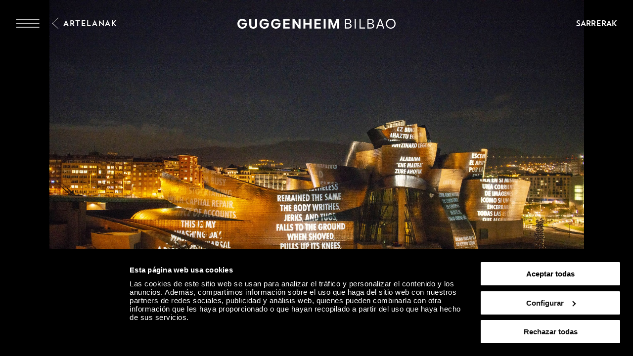

--- FILE ---
content_type: text/html; charset=utf-8
request_url: https://www.guggenheim-bilbao.eus/eu/bilduma/artelanak/bilborako
body_size: 38795
content:
<!DOCTYPE html><html lang="eu"><head><meta charSet="utf-8"/><title>Bilborako | Guggenheim Bilbao Museoa</title><link rel="canonical" href="https://www.guggenheim-bilbao.eus/eu/bilduma/artelanak/bilborako"/><meta name="viewport" content="width=device-width, initial-scale=1.0"/><meta name="title" content="Bilborako | Guggenheim Bilbao Museoa"/><meta name="description" content="Jenny Holzerren lana Museoaren parte izan da hasiera-hasieratik; Bilborako instalazioa (Installation for Bilbao) dugu horren adibide. 101. aretoan dago, eta 1997an sortu zuen artistak, berariaz kokapen horretan jartzeko."/><meta name="robots" content="INDEX, FOLLOW"/><meta name="theme-color" media="(prefers-color-scheme: dark)" content="black"/><link rel="alternate" href="/la-coleccion/obras/para-bilbao" hrefLang="es"/><link rel="alternate" href="/eu/bilduma/artelanak/bilborako" hrefLang="eu"/><link rel="alternate" href="/en/the-collection/works/for-bilbao" hrefLang="en"/><link rel="alternate" href="/fr/la-collection/oeuvres/pour-bilbao" hrefLang="fr"/><link rel="alternate" href="/eu/bilduma/artelanak/bilborako" hrefLang="x-default"/><meta property="og:type" content="website"/><meta name="og:title" property="og:title" content="Bilborako | Guggenheim Bilbao Museoa"/><meta name="og:description" property="og:description" content="Jenny Holzerren lana Museoaren parte izan da hasiera-hasieratik; Bilborako instalazioa (Installation for Bilbao) dugu horren adibide. 101. aretoan dago, eta 1997an sortu zuen artistak, berariaz kokapen horretan jartzeko."/><meta property="og:url" content="https://www.guggenheim-bilbao.eus/eu/bilduma/artelanak/bilborako"/><meta property="og:image" content="https://cms.guggenheim-bilbao.eus/uploads/2020/06/J-Holzer_For-Bilbao-proyeccion.jpg"/><meta name="twitter:card" content="summary"/><meta name="twitter:title" content="Bilborako | Guggenheim Bilbao Museoa"/><meta name="twitter:description" content="Jenny Holzerren lana Museoaren parte izan da hasiera-hasieratik; Bilborako instalazioa (Installation for Bilbao) dugu horren adibide. 101. aretoan dago, eta 1997an sortu zuen artistak, berariaz kokapen horretan jartzeko."/><meta name="twitter:image" content="https://cms.guggenheim-bilbao.eus/uploads/2020/06/J-Holzer_For-Bilbao-proyeccion.jpg"/><meta name="next-head-count" content="22"/><link rel="apple-touch-icon" sizes="180x180" href="/images/favicon/apple-touch-icon.png"/><link rel="icon" type="image/png" sizes="32x32" href="/images/favicon/favicon-32x32.png"/><link rel="icon" type="image/png" sizes="16x16" href="/images/favicon/favicon-16x16.png"/><link rel="shortcut icon" href="/images/favicon/favicon.ico"/><link rel="manifest" href="/images/favicon/site.webmanifest"/><script data-cookieconsent="ignore">(function(w,d,s,l,i){w[l]=w[l]||[];w[l].push({'gtm.start':
                      new Date().getTime(),event:'gtm.js'});var f=d.getElementsByTagName(s)[0],
                      j=d.createElement(s),dl=l!='dataLayer'?'&l='+l:'';j.async=true;j.src=
                      'https://www.googletagmanager.com/gtm.js?id='+i+dl;f.parentNode.insertBefore(j,f);
                      })(window,document,'script','dataLayer','GTM-KGFZ5PX');</script><script src="/documents/tour.js" async=""></script><script src="/documents/tour.swf" async=""></script><script>window.interdeal = {
                  "sitekey": "81b1508aea50ad11bc31ccb6a10f0542",
                  "Position": "Right",
                  "Menulang": "ES",
                  "domains": {
                      "js": "https://cdn.equalweb.com/",
                      "acc": "https://access.equalweb.com/"
                  },
                  "btnStyle": {
                      "vPosition": ["50%", "85px"],
                      "scale": ["0.4", "0.4"],
                      "color": {"main": "#000", "second": ""},
                      "icon": {"type": 11, "shape": "circle", "outline": false}
                  }
                };(function(doc, head, body){
                  var coreCall             = doc.createElement('script');
                  coreCall.src             = 'https://cdn.equalweb.com/core/4.3.2/accessibility.js';
                  coreCall.defer           = true;
                  coreCall.integrity       = 'sha512-73oZhkzO+7F1r8AXT5BtChHyVvx8GMuB3Pokx6jdnP5Lw7xyBUO4L5KKi7BwqovhoqOWjNmkah1iCiMniyt6Kw==';
                  coreCall.crossOrigin     = 'anonymous';
                  coreCall.setAttribute('data-cfasync', true );
                  body? body.appendChild(coreCall) : head.appendChild(coreCall);
                })(document, document.head, document.body)</script><link rel="preload" href="/_next/static/css/7d659acf3de1c64d.css" as="style"/><link rel="stylesheet" href="/_next/static/css/7d659acf3de1c64d.css" data-n-g=""/><link rel="preload" href="/_next/static/css/302d87259021b558.css" as="style"/><link rel="stylesheet" href="/_next/static/css/302d87259021b558.css" data-n-p=""/><link rel="preload" href="/_next/static/css/709118d93892b5fe.css" as="style"/><link rel="stylesheet" href="/_next/static/css/709118d93892b5fe.css" data-n-p=""/><link rel="preload" href="/_next/static/css/0af489a21d4df762.css" as="style"/><link rel="stylesheet" href="/_next/static/css/0af489a21d4df762.css" data-n-p=""/><noscript data-n-css=""></noscript><script defer="" nomodule="" src="/_next/static/chunks/polyfills-c67a75d1b6f99dc8.js"></script><script defer="" src="/_next/static/chunks/2293.d41c0cb197b39d2f.js"></script><script defer="" src="/_next/static/chunks/4390.c0c01669d4dd3716.js"></script><script defer="" src="/_next/static/chunks/4159.f82fec24dad1f167.js"></script><script defer="" src="/_next/static/chunks/3431.9fec5d25a97dbb86.js"></script><script defer="" src="/_next/static/chunks/6362.2a049518c4f70629.js"></script><script defer="" src="/_next/static/chunks/9309.8782fe1db16eefce.js"></script><script defer="" src="/_next/static/chunks/4827.8c900ba67ea90eba.js"></script><script defer="" src="/_next/static/chunks/8325.218ebca0dc6e1bea.js"></script><script defer="" src="/_next/static/chunks/4717.3175adb3ac791e59.js"></script><script defer="" src="/_next/static/chunks/1156.6fa12a381285c997.js"></script><script defer="" src="/_next/static/chunks/25.43baf40e81aba41d.js"></script><script defer="" src="/_next/static/chunks/778.c127b98e9fc51c10.js"></script><script defer="" src="/_next/static/chunks/734.2d56de58f9d70fcd.js"></script><script defer="" src="/_next/static/chunks/6361.3c9bc584f5069c25.js"></script><script defer="" src="/_next/static/chunks/514.d19e5917bd604c83.js"></script><script defer="" src="/_next/static/chunks/6930.f9f76ea9d6913ab2.js"></script><script defer="" src="/_next/static/chunks/575.d54e0a4d595463c6.js"></script><script defer="" src="/_next/static/chunks/7780.af13760fa9c79147.js"></script><script defer="" src="/_next/static/chunks/8833.60b00379d46c8a82.js"></script><script src="/_next/static/chunks/webpack-651a8e5f9d323f3c.js" defer=""></script><script src="/_next/static/chunks/framework-79bce4a3a540b080.js" defer=""></script><script src="/_next/static/chunks/main-e2b55a3fbf939aba.js" defer=""></script><script src="/_next/static/chunks/pages/_app-07b68be1f9256be9.js" defer=""></script><script src="/_next/static/chunks/29107295-4a69275373f23f88.js" defer=""></script><script src="/_next/static/chunks/9337-473227a4d0e85a98.js" defer=""></script><script src="/_next/static/chunks/1494-34b7e471c5c08d9f.js" defer=""></script><script src="/_next/static/chunks/4583-051d7c55ec7298a4.js" defer=""></script><script src="/_next/static/chunks/8450-9af1906101a800c7.js" defer=""></script><script src="/_next/static/chunks/3077-d3a751a8e07636ba.js" defer=""></script><script src="/_next/static/chunks/273-578fc19b0e2f65be.js" defer=""></script><script src="/_next/static/chunks/pages/la-coleccion/obras/%5Bslug%5D-610f7db37dca08f1.js" defer=""></script><script src="/_next/static/bi3AWUqu8jo3gbsffJ8_D/_buildManifest.js" defer=""></script><script src="/_next/static/bi3AWUqu8jo3gbsffJ8_D/_ssgManifest.js" defer=""></script></head><body><noscript><iframe
                      src="https://www.googletagmanager.com/ns.html?id=GTM-KGFZ5PX"
                      height="0" width="0" style="display:none;visibility:hidden"></iframe></noscript><div id="__next" data-reactroot=""><div class="Header_backgroundModal__cL3lU"></div><div class="Header_headerOverlay__ND2dg Header_headerOverlayMobile__78f52"></div><div data-header="logo-mobile" class="Header_headerLogoOverHero__kTqla"><a title="Home" href="/eu"><span class="Iconography_iconography__nKQJf"><svg xmlns="http://www.w3.org/2000/svg" viewBox="0 0 1557.98 97.02"><path d="M1058.62 1.51h33.43c17.73 0 28.89 9.53 28.89 24.85 0 9.78-6.31 17.47-15.9 19.93v.88c11.86 1.96 19.56 10.22 19.56 22.27 0 15.77-12.62 26.05-31.54 26.05h-34.44V1.51Zm32.55 41.38c11.29 0 18.29-5.99 18.29-15.64s-6.88-15.64-17.92-15.64h-21.57V42.9h21.2Zm1.39 42.52c12.68 0 20.57-6.24 20.57-16.34s-7.63-16.34-19.93-16.34h-23.21V85.4h22.58Zm62.71-83.9h11.36V95.5h-11.36V1.51Zm47 0h11.36v83.9h43.78V95.5h-55.13V1.51Zm78.18 0h33.43c17.73 0 28.89 9.53 28.89 24.85 0 9.78-6.31 17.47-15.9 19.93v.88c11.86 1.96 19.56 10.22 19.56 22.27 0 15.77-12.62 26.05-31.54 26.05h-34.44V1.51ZM1313 42.89c11.29 0 18.29-5.99 18.29-15.64s-6.88-15.64-17.92-15.64h-21.57V42.9h21.2Zm1.39 42.52c12.68 0 20.57-6.24 20.57-16.34s-7.63-16.34-19.93-16.34h-23.21V85.4h22.58Zm86.72-83.9h11.73l34.44 93.99h-11.86l-9.46-26.62h-38.04l-9.4 26.62h-11.99l34.58-93.99Zm21.26 57.28-15.01-42.39h-.88l-14.95 42.39h30.85Zm40.38-10.22c0-27.88 20.32-48.57 47.65-48.57s47.59 20.69 47.59 48.57-20.2 48.45-47.59 48.45-47.65-20.63-47.65-48.45Zm47.65 37.85c20.64 0 35.97-16.09 35.97-37.85s-15.34-37.97-35.97-37.97-36.03 16.15-36.03 37.97 15.34 37.85 36.03 37.85ZM0 48.64C0 21.07 20.82 0 48 0c18.36 0 35.7 10.91 42.08 26.49H68.7c-3.91-4.92-12.05-8.96-20.63-8.96-16.46 0-27.88 12.43-27.88 31.1s11.48 30.78 28.2 30.78c15.2 0 25.67-8.89 27.19-23.34H42.15V39.98h51.6v10.41c0 28.77-18.36 46.62-46.24 46.62S0 76.83 0 48.64Zm217.05 0c0-27.57 20.82-48.64 48-48.64 18.36 0 35.7 10.91 42.08 26.49h-21.38c-3.91-4.92-12.05-8.96-20.63-8.96-16.46 0-27.88 12.43-27.88 31.1s11.48 30.78 28.2 30.78c15.2 0 25.67-8.89 27.19-23.34H259.2V39.98h51.6v10.41c0 28.77-18.36 46.62-46.24 46.62s-47.5-20.19-47.5-48.38Zm114.61 0c0-27.57 20.82-48.64 48-48.64 18.36 0 35.7 10.91 42.08 26.49h-21.38c-3.91-4.92-12.05-8.96-20.63-8.96-16.46 0-27.88 12.43-27.88 31.1s11.48 30.78 28.2 30.78c15.2 0 25.67-8.89 27.19-23.34h-33.43V39.98h51.6v10.41c0 28.77-18.36 46.62-46.24 46.62s-47.5-20.19-47.5-48.38ZM451.77 1.51h63.4v16.4h-43.53v22.08h40.18v16.09h-40.18V79.1h43.59v16.4h-63.46V1.51Zm91.47 0h17.41l40.5 59.17h.88V1.51h19.87V95.5h-17.22l-40.69-59.3h-.88v59.3h-19.87V1.51Zm214.67 0h63.4v16.4h-43.53v22.08h40.18v16.09h-40.18V79.1h43.59v16.4h-63.46V1.51Zm91.47 0h19.87V95.5h-19.87V1.51Zm47.8 0h24.98l25.86 64.91h.95l25.92-64.91H1000V95.5h-19.43V34.18h-.95L955.21 95.5h-13.5l-24.29-61.32h-.95V95.5h-19.3V1.51ZM117.26 61.69V1.51h19.81v58.54c0 11.99 7.25 19.49 19.11 19.49s19.11-7.51 19.11-19.49V1.51h19.81v60.18c0 21.57-15.08 35.33-38.92 35.33s-38.92-13.75-38.92-35.33ZM649.73 1.51h19.87v38.8h40.31V1.51h19.81V95.5h-19.81V56.64H669.6V95.5h-19.87V1.51Z" style="stroke-width:0"></path></svg></span></a></div><header class="Header_header__pUpk9"><div class="Header_headerOverlay__ND2dg"></div><div class="grid"><div class="Header_headerTop__1w_et"><span class="Iconography_iconography__nKQJf Header_headerTopIcon__KgS73"><svg width="48" height="18" fill="none" xmlns="http://www.w3.org/2000/svg"><path d="M1 1h46M1 17h46M1 9h46" stroke="currentColor" stroke-width="1.5" stroke-linecap="round"></path></svg></span><a aria-label="Guggenheim Bilbao" class="Header_headerIconLink__OwVal" data-header="logo" href="/eu"><span class="Iconography_iconography__nKQJf Header_headerIcon__8jgOO Header_headerIconMobile__wGeyT"><svg width="26" height="24" fill="none" xmlns="http://www.w3.org/2000/svg"><path d="M13.137 24C6.174 24 0 19.276 0 12.017 0 4.724 6.622 0 13.104 0c4.183 0 6.788 1.11 9.43 2.82l-1.44 2c-2.33-1.553-5.215-2.538-7.957-2.538-6.415 0-10.153 4.602-10.153 9.735 0 5.486 4.358 9.73 10.22 9.73 4.942 0 8.44-3.04 8.919-6.654h-9.394v-2.285h12.308c0 6.12-4.627 11.192-11.9 11.192Z" fill="currentColor"></path></svg></span></a><div class="Header_headerTopRight__b4KT7"><span class="Iconography_iconography__nKQJf Header_headerTopIconUser__vmxU0"><svg viewBox="0 0 24 22" xmlns="http://www.w3.org/2000/svg"><path fill-rule="evenodd" clip-rule="evenodd" d="M5.665 6.68a6.08 6.08 0 1 1 9.209 5.212h2.697c3.82 0 5.917 2.948 5.917 6.549 0 1.985-1.56 2.959-3.373 2.959H4.911c-.76 0-.76-1.155 0-1.155h15.204c1.189 0 2.219-.492 2.219-1.804 0-2.975-1.593-5.394-4.763-5.394H6.08c-3.254 0-4.925 2.276-4.925 5.394 0 .76-1.155.76-1.155 0 0-3.75 2.18-6.549 6.08-6.549h2.535a6.075 6.075 0 0 1-2.95-5.213Zm6.08-4.926a4.925 4.925 0 1 0 0 9.85 4.925 4.925 0 0 0 0-9.85Z"></path></svg></span><a class="InlineButton_inlineButton__2iVIZ inline-button" href="https://tickets.guggenheim-bilbao.eus/eu/" target="_blank" rel="nofollow"><span class="InlineButton_inlineButtonText__3RVMu"><span class="Text_text___H86R textHeading10 Header_headerTopTickets__Ztttk bold">Sarrerak</span></span></a></div></div></div><div class="MenuLayout_menuLayout__VabV8 MenuLayout_menuDesktop__H6W52 grid MenuLayout_hide__qR7_K"><div class="MenuLayout_menuLayoutLeft__Bswah"><div class="TopMenu_topMenu__y2aWe"><div class="TopMenu_topMenuActions__hEQfZ"><span class="Iconography_iconography__nKQJf TopMenu_topMenuActionsItem__6U1jm"><svg viewBox="0 0 40 40" fill="none" xmlns="http://www.w3.org/2000/svg"><path d="m8 8 24 24M32 8 8 32" stroke="currentColor"></path></svg></span><span class="Iconography_iconography__nKQJf TopMenu_topMenuActionsItem__6U1jm"><svg viewBox="0 0 40 40" fill="none" xmlns="http://www.w3.org/2000/svg"><circle cx="16.666" cy="16.667" r="10" stroke="currentColor" stroke-linecap="round" stroke-linejoin="round"></circle><path d="m24.166 24.167 7.5 7.5" stroke="currentColor" stroke-linecap="round" stroke-linejoin="round"></path></svg></span><span class="Iconography_iconography__nKQJf TopMenu_topMenuActionsItem__6U1jm"><svg width="40" height="40" fill="none" xmlns="http://www.w3.org/2000/svg"><path fill-rule="evenodd" clip-rule="evenodd" d="M12.353 13.892a7.892 7.892 0 1 1 11.954 6.767h3.502c4.958 0 7.68 3.826 7.68 8.5 0 2.577-2.024 3.841-4.378 3.841H11.375c-.986 0-.986-1.499 0-1.499h19.736c1.543 0 2.88-.639 2.88-2.342 0-3.861-2.068-7.002-6.182-7.002H12.892c-4.223 0-6.393 2.955-6.393 7.002 0 .987-1.499.987-1.499 0 0-4.868 2.829-8.5 7.892-8.5h3.29a7.887 7.887 0 0 1-3.829-6.767Zm7.892-6.393a6.393 6.393 0 1 0 0 12.785 6.393 6.393 0 0 0 0-12.785Z" fill="currentColor"></path></svg></span></div><div><span class="Text_text___H86R textHeading10 TopMenu_topMenuLinksItem__YIBI3 TopMenu_topMenuLinkLang__qKQl7" role="button" title="Hizkuntza">Hizkuntza</span><a href="https://tickets.guggenheim-bilbao.eus/eu/" class="Button_root__tIp3x button TopMenu_topMenuLinksItem__YIBI3 TopMenu_topMenuButtonTicket__gdJWi" target="_blank" rel="nofollow"><span class="Text_text___H86R textHeading10">Sarrerak</span></a></div></div><div class="MainMenu_headerItems__GdL4q"><div class="MainMenu_headerItem__H52_O" style="--delay:2s;--delay-initial:0s"><a class="Text_text___H86R textHeading03 MainMenu_headerItemMain__648md" href="#" title="Bisita">Bisita</a><div class="MainMenu_submenuContainer__t46ON" style="opacity:0;transform:rotateX(-70deg);transform-origin:top;max-height:1px"><div class="MainMenu_headerSubMenu__fZEdO"><a class="Text_text___H86R textP1 MainMenu_headerSubMenuItem__zdVvf colorOnHover" href="/eu/prestatu-zure-bisita" title="Prestatu zure bisita">Prestatu zure bisita</a><a class="Text_text___H86R textP1 MainMenu_headerSubMenuItem__zdVvf colorOnHover" href="/eu/ordutegia-eta-tarifak" title="Ordutegia eta tarifak">Ordutegia eta tarifak</a><a class="Text_text___H86R textP1 MainMenu_headerSubMenuItem__zdVvf colorOnHover" href="/eu/bisita-gidatuak-eta-taldeak" title="Bisita gidatuak eta taldeak">Bisita gidatuak eta taldeak</a><a class="Text_text___H86R textP1 MainMenu_headerSubMenuItem__zdVvf colorOnHover" href="/eu/argibideak" title="Argibideak">Argibideak</a><a class="Text_text___H86R textP1 MainMenu_headerSubMenuItem__zdVvf colorOnHover" href="/eu/argibideak/zerbitzuak/jatetxeak" title="Jatetxeak">Jatetxeak</a><a class="Text_text___H86R textP1 MainMenu_headerSubMenuItem__zdVvf colorOnHover" href="/eu/ibilbideak" title="Ibilbideak">Ibilbideak</a><a class="Text_text___H86R textP1 MainMenu_headerSubMenuItem__zdVvf colorOnHover" href="/eu/zero" title="ZERO">ZERO</a><a class="Text_text___H86R textP1 MainMenu_headerSubMenuItem__zdVvf colorOnHover" href="/eu/bisita-liburua" title="Bisita liburua">Bisita liburua</a></div></div></div><div class="MainMenu_headerItem__H52_O" style="--delay:2.1s;--delay-initial:2s"><a class="Text_text___H86R textHeading03 MainMenu_headerItemMain__648md" href="#" title="Esploratu">Esploratu</a><div class="MainMenu_submenuContainer__t46ON" style="opacity:0;transform:rotateX(-70deg);transform-origin:top;max-height:1px"><div class="MainMenu_headerSubMenu__fZEdO"><a class="Text_text___H86R textP1 MainMenu_headerSubMenuItem__zdVvf colorOnHover" href="/eu/bilduma" title="Bilduma">Bilduma</a><a class="Text_text___H86R textP1 MainMenu_headerSubMenuItem__zdVvf colorOnHover" href="/eu/erakusketak" title="Erakusketak">Erakusketak</a><a class="Text_text___H86R textP1 MainMenu_headerSubMenuItem__zdVvf colorOnHover" href="/eu/eraikina" title="Eraikina">Eraikina</a><a class="Text_text___H86R textP1 MainMenu_headerSubMenuItem__zdVvf colorOnHover" href="/eu/jarduerak" title="Jarduerak">Jarduerak</a><a class="Text_text___H86R textP1 MainMenu_headerSubMenuItem__zdVvf colorOnHover" href="https://community.guggenheim-bilbao.eus/redirect?type=kanala" title="Ikus-entzunezko kanala">Ikus-entzunezko kanala</a><a class="Text_text___H86R textP1 MainMenu_headerSubMenuItem__zdVvf colorOnHover" href="/eu/wellbeing" title="Wellbeing">Wellbeing</a></div></div></div><div class="MainMenu_headerItem__H52_O" style="--delay:2.2s;--delay-initial:4s"><a class="Text_text___H86R textHeading03 MainMenu_headerItemMain__648md" href="#" title="Community">Community</a><div class="MainMenu_submenuContainer__t46ON" style="opacity:0;transform:rotateX(-70deg);transform-origin:top;max-height:1px"><div class="MainMenu_headerSubMenu__fZEdO"><a class="Text_text___H86R textP1 MainMenu_headerSubMenuItem__zdVvf colorOnHover" href="/eu/zer-da-community" title="Zer da Community">Zer da Community</a><a class="Text_text___H86R textP1 MainMenu_headerSubMenuItem__zdVvf colorOnHover" href="/eu/enpresen-babesa" title="Enpresen babesa">Enpresen babesa</a><a class="Text_text___H86R textP1 MainMenu_headerSubMenuItem__zdVvf colorOnHover" href="/eu/enpresen-babesa/gure-kide-korporatiboak" title="Egungo Kide Korporatiboak">Egungo Kide Korporatiboak</a><a class="Text_text___H86R textP1 MainMenu_headerSubMenuItem__zdVvf colorOnHover" href="/eu/museoaren-lagunak" title="Museoaren Lagunak">Museoaren Lagunak</a><a class="Text_text___H86R textP1 MainMenu_headerSubMenuItem__zdVvf colorOnHover" href="/eu/jarraitzaileak" title="Jarraitzaileak">Jarraitzaileak</a><a class="Text_text___H86R textP1 MainMenu_headerSubMenuItem__zdVvf colorOnHover" href="/eu/hezitzaileak" title="Hezitzaileak">Hezitzaileak</a></div></div></div></div><div class="Search_menuSearch__MSP4B Search_hide__P9Ikt"><span class="Text_text___H86R textHeading03" title="Buscar">Bilatzailea</span><div class="Search_menuSearchForm__i_Hzc"><form><div class="Search_inputWithButton__Tqv3m"><div class="Input_input__2GOEq Search_inputSearch__wivNV"><input type="text" class="Input_inputField__A3_QI Input_borderBottom__PidMc" placeholder="Informazioa, artistak, ibilbideak eta gehiago" name="search"/></div><button class="Button_root__tIp3x button Search_inputButton__r_3J4" aria-label="Bilatu" type="submit"><span class="Text_text___H86R textP1"><span class="Text_text___H86R textHeading11 Search_buttonLabel__VdE6Z Text_uppercase__iwFCt">Bilatu</span><span class="Iconography_iconography__nKQJf Search_buttonIcon__poVM9 Iconography_iconographyInverted__NUA_6"><svg viewBox="0 0 40 40" fill="none" xmlns="http://www.w3.org/2000/svg"><circle cx="16.666" cy="16.667" r="10" stroke="currentColor" stroke-linecap="round" stroke-linejoin="round"></circle><path d="m24.166 24.167 7.5 7.5" stroke="currentColor" stroke-linecap="round" stroke-linejoin="round"></path></svg></span></span></button></div></form></div><div><span class="Text_text___H86R textHeading09 Search_menuSearchLink__jxXyb">Hona joan:</span><a class="Text_text___H86R textHeading09 Search_menuSearchLink__jxXyb colorOnHover upper" title="Ordutegia eta tarifak" href="/eu/ordutegia-eta-tarifak">Ordutegia eta tarifak</a><a class="Text_text___H86R textHeading09 Search_menuSearchLink__jxXyb colorOnHover upper" title="Eraikina" href="/eu/eraikina">Eraikina</a><a class="Text_text___H86R textHeading09 Search_menuSearchLink__jxXyb colorOnHover upper" title="Jarduerak" href="/eu/jarduerak">Jarduerak</a><a class="Text_text___H86R textHeading09 Search_menuSearchLink__jxXyb colorOnHover upper" title="Guggenheim Bilbao Museoaren Bildumako artelanak" href="/eu/erakusketak/guggenheim-bilbao-museoaren-bildumako-artelanak">Guggenheim Bilbao Museoaren Bildumako artelanak</a></div></div><div class="LanguageSelector_languageList__wmfoE"><span class="Text_text___H86R textP2 LanguageSelector_languageTitle__5RzFl">Hizkuntza</span><a class="Text_text___H86R textP4 regular underlineOnHover" title="Euskara" href="/eu/bilduma/artelanak/bilborako"><strong>EU</strong> <!-- -->Euskara</a><a class="Text_text___H86R textP4 regular underlineOnHover" title="Español" href="/la-coleccion/obras/para-bilbao"><strong>ES</strong> <!-- -->Español</a><a class="Text_text___H86R textP4 regular underlineOnHover" title="English" href="/en/the-collection/works/for-bilbao"><strong>EN</strong> <!-- -->English</a><a class="Text_text___H86R textP4 regular underlineOnHover" title="Français" href="/fr/la-collection/oeuvres/pour-bilbao"><strong>FR</strong> <!-- -->Français</a><div class="LanguageSelector_divider__Es6VP"></div><a class="Text_text___H86R textP4 regular underlineOnHover" href="/de" title="Besucherinformationen"><strong>DE</strong> <!-- -->Besucherinformationen</a><a class="Text_text___H86R textP4 regular underlineOnHover" href="/it" title="Informazioni per i visitatori"><strong>IT</strong> <!-- -->Informazioni per i visitatori</a><a class="Text_text___H86R textP4 regular underlineOnHover" href="/pt-pt" title="Informação útil"><strong>PT</strong> <!-- -->Informação útil</a><a class="Text_text___H86R textP4 regular underlineOnHover" href="/gl" title="Información de utilidade"><strong>GL</strong> <!-- -->Información de utilidade</a><a class="Text_text___H86R textP4 regular underlineOnHover" href="/ca" title="Informació útil"><strong>CA</strong> <!-- -->Informació útil</a><a class="Text_text___H86R textP4 regular underlineOnHover" href="/ru" title="Полезная информация"><strong>Py</strong> <!-- -->Полезная информация</a><a class="Text_text___H86R textP4 regular underlineOnHover" href="/ja" title="役に立つ情報"><strong>Ja</strong> <!-- -->役に立つ情報</a><a class="Text_text___H86R textP4 regular underlineOnHover" href="/ko" title="유용한 정보"><strong>Ko</strong> <!-- -->유용한 정보</a></div><div class="BottomMenu_BottomMenu__tOPD7"><div class="BottomMenu_BottomMenuItems__W7wJX"><a class="Text_text___H86R textHeading04 BottomMenu_BottomMenuItemsItem__Ztum7 colorOnHover" title="Denda" style="--delay:0.9s;--delay-initial:0.3s" href="https://tienda.guggenheim-bilbao.eus/eus">Denda</a><a class="Text_text___H86R textHeading04 BottomMenu_BottomMenuItemsItem__Ztum7 colorOnHover" title="Ikasi" style="--delay:1s;--delay-initial:0.4s" href="/eu/ikasi">Ikasi</a><a class="Text_text___H86R textHeading04 BottomMenu_BottomMenuItemsItem__Ztum7 colorOnHover" title="Ingurumen - Jasangarritasuna" style="--delay:1.1s;--delay-initial:0.5s" href="/eu/museoari-buruz/ingurumen-jasangarritasuna">Ingurumen - Jasangarritasuna</a></div><div class="BottomMenu_BottomMenuSocialLinks__ydmdS"><a class="BottomMenu_BottomMenuSocialItem__nxNMV" title="Facebook" target="_blank" rel="nofollow" style="--delay:1s;--delay-initial:0.4s" href="https://www.facebook.com/guggenheimbilbaomuseo"><span class="Iconography_iconography__nKQJf Iconography_iconographySmall__Soz_8"><svg width="25" height="25" fill="none" xmlns="http://www.w3.org/2000/svg"><path fill-rule="evenodd" clip-rule="evenodd" d="M22.509 1.999c.506 0 .824.001 1.05.037.203.033.234.078.248.099.041.059.097.204.127.59.028.372.029.877.029 1.59v18.308c0 .482 0 .8-.027 1.028a.953.953 0 0 1-.044.216.18.18 0 0 1-.019.038s-.003.003-.01.006a.229.229 0 0 1-.04.018c-.047.016-.12.033-.238.046-.242.025-.576.026-1.076.026h-8.295v-9.797h5.363a.5.5 0 1 0 0-1h-5.363V9.479c0-.589.575-1.378 1.943-1.378.41 0 1.582.169 2.662.86a.5.5 0 0 0 .539-.842c-1.266-.81-2.634-1.018-3.201-1.018-1.76 0-2.943 1.089-2.943 2.378v3.725h-2.92a.5.5 0 1 0 0 1h2.92v10.797h9.323c.464 0 .853 0 1.155-.032.302-.033.627-.105.873-.342.25-.24.33-.563.364-.86.034-.294.034-.67.034-1.113V4.292c0-.685 0-1.228-.032-1.644-.031-.406-.098-.788-.302-1.082-.23-.333-.567-.462-.912-.517-.314-.05-.714-.05-1.17-.05H3.918c-.59 0-1.065 0-1.43.03-.358.031-.713.097-.988.308-.302.232-.41.562-.457.882C1 2.52 1 2.902 1 3.34V22.171c0 .455 0 .852.024 1.179.024.325.076.643.215.912.155.297.396.495.712.607.288.103.633.132 1.015.132h5.863a.5.5 0 0 0 0-1H2.965c-.352 0-.557-.03-.68-.074-.097-.034-.13-.071-.16-.126-.043-.083-.083-.235-.105-.525A16.597 16.597 0 0 1 2 22.154V3.376c0-.485.001-.794.033-1.014.029-.2.07-.228.076-.232.032-.024.135-.076.464-.104C2.889 2 3.322 2 3.942 2H22.509Z" fill="currentColor"></path></svg></span></a><a class="BottomMenu_BottomMenuSocialItem__nxNMV" title="Instagram" target="_blank" rel="nofollow" style="--delay:1.1s;--delay-initial:0.5s" href="https://www.instagram.com/museoguggenheim/"><span class="Iconography_iconography__nKQJf Iconography_iconographySmall__Soz_8"><svg width="26" height="24" fill="none" xmlns="http://www.w3.org/2000/svg"><path fill-rule="evenodd" clip-rule="evenodd" d="M25.009 1.937v-.221c.002-.25.003-.472-.01-.648-.017-.221-.062-.51-.275-.734-.215-.225-.505-.285-.74-.31A9.568 9.568 0 0 0 23.067 0H2.96c-.376 0-.696.018-.957.074-.266.058-.521.168-.71.39-.185.216-.249.474-.277.703-.026.22-.026.48-.026.747V11.521c0 .253.018.5.09.715.082.24.232.436.465.563.205.111.438.147.65.164.212.016.467.016.747.016H6.408c.26 3.207 3.002 5.73 6.346 5.73 3.345 0 6.087-2.523 6.347-5.73h4.908v8.605c0 .492 0 .817-.027 1.052a1 1 0 0 1-.046.224.205.205 0 0 1-.022.044l-.008.006a.23.23 0 0 1-.041.018 1.096 1.096 0 0 1-.237.046c-.242.026-.576.027-1.078.027H2.954c-.38 0-.611-.002-.773-.025a.504.504 0 0 1-.115-.027c-.01-.022-.038-.097-.055-.3-.02-.243-.021-.576-.021-1.065v-5.271a.5.5 0 1 0-1 0v5.295c0 .459 0 .836.025 1.127.024.283.077.589.262.83.206.27.497.362.76.4.244.036.55.036.888.036H22.58c.465 0 .855 0 1.157-.033.305-.033.631-.108.878-.35.248-.243.327-.568.361-.87.034-.297.034-.68.034-1.134V1.937ZM2.959 11.979h3.449c.26-3.207 3.002-5.73 6.346-5.73 3.345 0 6.087 2.523 6.347 5.73h4.908V1.678a7.337 7.337 0 0 0-.008-.535 1.057 1.057 0 0 0-.013-.107 1.014 1.014 0 0 0-.11-.017 9.266 9.266 0 0 0-.838-.02H2.96c-.36 0-.592.018-.744.051a.572.572 0 0 0-.158.057.026.026 0 0 0-.008.01.697.697 0 0 0-.04.17 5.99 5.99 0 0 0-.02.65v9.584c0 .225.019.338.037.393a.183.183 0 0 0 .004.01c.025.01.09.03.241.042.17.013.386.013.687.013Zm-.903 10.965s.002 0 .005.003l-.005-.003Zm10.699-5.235c2.984 0 5.367-2.362 5.367-5.23 0-2.868-2.383-5.23-5.367-5.23-2.985 0-5.368 2.362-5.368 5.23 0 2.868 2.383 5.23 5.368 5.23Zm5.877-15.194a.5.5 0 0 0-.5.5V6.01a.5.5 0 0 0 .5.5h2.938a.5.5 0 0 0 .5-.5V3.015a.5.5 0 0 0-.5-.5h-2.938Zm.5 2.995V3.515h1.938V5.51h-1.938Z" fill="currentColor"></path></svg></span></a><a class="BottomMenu_BottomMenuSocialItem__nxNMV" title="YouTube" target="_blank" rel="nofollow" style="--delay:1.2s;--delay-initial:0.6000000000000001s" href="https://www.youtube.com/user/guggenheimbilbao2009"><span class="Iconography_iconography__nKQJf Iconography_iconographySmall__Soz_8"><svg width="31" height="20" xmlns="http://www.w3.org/2000/svg"><path d="M.5 8.355a.5.5 0 0 0 1 0h-1Zm1 4a.5.5 0 1 0-1 0h1Zm12.764-5.163-.276.417.014.01.262-.427Zm5.477 3.371.245.436a.5.5 0 0 0 .017-.862l-.262.426ZM13 14.355h-.5a.5.5 0 0 0 .745.436L13 14.355Zm.5-3.792a.5.5 0 0 0-1 0h1Zm-.224-4.625a.5.5 0 0 0-.552.834l.552-.834ZM2.194 18.145c-.285 0-.444-.022-.534-.052-.067-.022-.07-.038-.075-.046-.02-.036-.05-.123-.068-.335-.017-.207-.017-.47-.017-.831h-1c0 .345 0 .655.02.911.02.252.065.517.194.746.303.537.894.607 1.48.607v-1ZM1.5 2.766c0-.37.001-.587.025-.738.02-.132.044-.11.013-.089-.002.002.014-.01.072-.025.058-.015.143-.029.269-.039.255-.02.605-.02 1.11-.02v-1c-.488 0-.885 0-1.189.024-.29.022-.597.072-.84.245-.28.198-.381.484-.423.75C.5 2.118.5 2.43.5 2.765h1Zm1.49-.911h25.47v-1H2.99v1Zm25.47 0c.414 0 .668.001.847.028a.517.517 0 0 1 .14.035l.008.004-.002-.002c.009.012.052.085.076.37.022.272.023.644.023 1.182h1c0-.52 0-.942-.027-1.265-.026-.311-.082-.635-.273-.888-.213-.283-.516-.384-.799-.426-.269-.04-.611-.038-.993-.038v1Zm1.092 1.617v13.762h1V3.472h-1Zm0 13.762c0 .366-.001.594-.021.754-.02.157-.047.14-.01.107.025-.022.012.01-.19.03-.193.02-.462.02-.871.02v1c.387 0 .715 0 .97-.024.245-.024.53-.08.754-.278.237-.21.309-.491.339-.731.03-.237.029-.54.029-.878h-1ZM1.5 8.355V2.766h-1v5.589h1Zm0 8.526v-4.526h-1v4.526h1Zm12.502-9.263 5.477 3.37.524-.85-5.477-3.371-.524.851Zm5.494 2.51-6.741 3.791.49.872 6.741-3.792-.49-.872ZM13.5 14.354v-3.792h-1v3.792h1Zm1.04-7.58-1.264-.837-.552.834 1.264.837.552-.833Zm13.92 11.37H2.194v1H28.46v-1Z"></path></svg></span></a><a class="BottomMenu_BottomMenuSocialItem__nxNMV" title="Twitter" target="_blank" rel="nofollow" style="--delay:1.3s;--delay-initial:0.7000000000000001s" href="https://twitter.com/MuseoGuggenheim"><span class="Iconography_iconography__nKQJf Iconography_iconographySmall__Soz_8"><svg width="24" height="24" fill="none" xmlns="http://www.w3.org/2000/svg"><path d="M9.364 10.162.8 0h2.03l7.434 8.824L16.203 0h6.849l-8.98 13.343L23.052 24h-2.03l-7.85-9.318L6.9 24H.05l9.313-13.838Zm2.779 3.299.91-1.329L20.29 1.56h-3.116l-5.842 8.532-.91 1.329L2.83 22.51h3.117l6.197-9.05Z" fill="#007D93"></path></svg></span></a></div><div class="BottomMenu_BottomMenuSecondaryItems__iNfFC"><a class="Text_text___H86R textHeading09 BottomMenu_BottomMenuSecondaryItemsItem__Bb2_D colorOnHover" title="Museoari buruz" style="--delay:1.5s;--delay-initial:0.5s" href="/eu/museoari-buruz">Museoari buruz</a><a class="Text_text___H86R textHeading09 BottomMenu_BottomMenuSecondaryItemsItem__Bb2_D colorOnHover" title="Enplegua eta praktikak" style="--delay:1.6s;--delay-initial:0.6s" href="/eu/enplegua-eta-praktikak">Enplegua eta praktikak</a><a class="Text_text___H86R textHeading09 BottomMenu_BottomMenuSecondaryItemsItem__Bb2_D colorOnHover" title="Prentsa eremua" style="--delay:1.7s;--delay-initial:0.7s" href="/eu/prentsa-eremua">Prentsa eremua</a><a class="Text_text___H86R textHeading09 BottomMenu_BottomMenuSecondaryItemsItem__Bb2_D colorOnHover" title="Artitz" style="--delay:1.8s;--delay-initial:0.8s" href="https://www.guggenheim-bilbao-artitz.eus/">Artitz</a><a class="Text_text___H86R textHeading09 BottomMenu_BottomMenuSecondaryItemsItem__Bb2_D colorOnHover" title="Ikus-entzunezko kanala" style="--delay:1.9s;--delay-initial:0.9s" href="https://community.guggenheim-bilbao.eus/redirect?type=kanala">Ikus-entzunezko kanala</a></div></div><a href="https://tickets.guggenheim-bilbao.eus/eu/" class="Button_root__tIp3x button TopMenu_topMenuLinksItem__YIBI3 TopMenu_topMenuButtonTicket__gdJWi TopMenu_mobile__BXrYs" target="_blank" rel="nofollow"><span class="Text_text___H86R textHeading10">Sarrerak</span></a></div><div class="MenuLayout_menuLayoutRight__pMf_M"><div class="MenuHero_menuHero__I5b8s"><div class="MenuHero_menuHeroInfo__0wWhe"><span class="Text_text___H86R textHeading12 MenuHero_heroSubHeading__9GTli Text_fluid__hODlu">Erakusketa</span><a class="Text_text___H86R textHeading05 MenuHero_menuHeroTitle__8Zd5q Text_fluid__hODlu" title="Guggenheim Bilbao Museoaren Bildumako artelanak" href="/eu/erakusketak/guggenheim-bilbao-museoaren-bildumako-artelanak">Guggenheim Bilbao Museoaren Bildumako artelanak</a></div><div class="Image_picture__QjAou Image_pictureRatio__2jVb4 Image_backgroundImage__oaBSD" style="--picture-aspect-ratio:5.213849287169043;--picture-object-fit:cover;--picture-background-color:"><picture data-image-type="picture"><source media="(max-width: 480px)" srcSet="https://cms.guggenheim-bilbao.eus/uploads/2022/10/Warhol_A_One-Hundred-and-Fifty-Multicolored-Marilyns_1979-768x147.jpg"/><source media="(max-width: 768px)" srcSet="https://cms.guggenheim-bilbao.eus/uploads/2022/10/Warhol_A_One-Hundred-and-Fifty-Multicolored-Marilyns_1979-768x147.jpg"/><source media="(max-width: 1024px)" srcSet="https://cms.guggenheim-bilbao.eus/uploads/2022/10/Warhol_A_One-Hundred-and-Fifty-Multicolored-Marilyns_1979-1024x197.jpg"/><source media="(max-width: 1440px)" srcSet="https://cms.guggenheim-bilbao.eus/uploads/2022/10/Warhol_A_One-Hundred-and-Fifty-Multicolored-Marilyns_1979-1920x369.jpg"/><source media="(max-width: 2048px)" srcSet="https://cms.guggenheim-bilbao.eus/uploads/2022/10/Warhol_A_One-Hundred-and-Fifty-Multicolored-Marilyns_1979-scaled.jpg"/><img alt="Warhol A One Hundred and Fifty Multicolored Marilyns 1979 scaled" data-image-type="img" class="Image_loading__g3HXf" data-src="https://cms.guggenheim-bilbao.eus/uploads/2022/10/Warhol_A_One-Hundred-and-Fifty-Multicolored-Marilyns_1979-scaled.jpg" loading="lazy" src="https://cms.guggenheim-bilbao.eus/uploads/2022/10/Warhol_A_One-Hundred-and-Fifty-Multicolored-Marilyns_1979-scaled.jpg" width="2560" height="491"/></picture></div></div></div></div></header><main class="pages template-workDetails"><div class="page-content"><div class="WorkDetails_WorkDetailsHero__uu50Y"></div><article class="ContentWithAside_contentWithAside__CpYbW grid WorkDetails_workDetailsContainer__xK1qd" data-section="content-with-aside"><aside><span class="Text_text___H86R textHeading03 WorkDetails_workDetailsArtist__WKO0c textDecoration">Artista</span><div class="Card_Card__kEhHO ArtistCard_artistCard__ojxIx WorkDetails_workDetailsAside___YK2N" data-card-type="card"><a title="Jenny Holzer" href="/eu/bilduma/artistak/jenny-holzer"><div class="Image_picture__QjAou Image_pictureRatio__2jVb4 Card_CardMedia___q0z0 " style="--picture-aspect-ratio:1;--picture-object-fit:cover"><picture data-image-type="picture"><source media="(max-width: 480px)" srcSet="https://cms.guggenheim-bilbao.eus/uploads/2012/05/Jenny-Holzer-768x532.jpg"/><source media="(max-width: 768px)" srcSet="https://cms.guggenheim-bilbao.eus/uploads/2012/05/Jenny-Holzer-768x532.jpg"/><source media="(max-width: 1024px)" srcSet="https://cms.guggenheim-bilbao.eus/uploads/2012/05/Jenny-Holzer-1024x709.jpg"/><source media="(max-width: 1440px)" srcSet="https://cms.guggenheim-bilbao.eus/uploads/2012/05/Jenny-Holzer.jpg"/><source media="(max-width: 2048px)" srcSet="https://cms.guggenheim-bilbao.eus/uploads/2012/05/Jenny-Holzer.jpg"/><img alt="Jenny Holzer | Artistas | Guggenheim Bilbao Museoa" data-image-type="img" class="Image_loading__g3HXf" data-src="https://cms.guggenheim-bilbao.eus/uploads/2012/05/Jenny-Holzer.jpg" loading="lazy" src="https://cms.guggenheim-bilbao.eus/uploads/2012/05/Jenny-Holzer.jpg" width="1920" height="1330" data-card-type="media"/></picture></div></a><div data-card-type="content" class="Card_cardContent__AdIBw "><a title="Jenny Holzer" href="/eu/bilduma/artistak/jenny-holzer"><h3 class="Text_text___H86R textHeading09 ArtistCard_cardBodyTitle__1EO5m underlineOnHover Text_fluid__hODlu">Jenny Holzer</h3></a><p class="Text_text___H86R ArtistCard_cardBodySubtitle__WV1qO Text_fluid__hODlu">Gallipolis, Ohio, 1950</p></div></div></aside><section><div class="WorkDetails_workDetailsInfo__ZVizg"><span class="Iconography_iconography__nKQJf WorkDetails_workDetailsInfoTagIcon__SbqE4"><svg width="25" height="15" fill="none" xmlns="http://www.w3.org/2000/svg"><path clip-rule="evenodd" d="M24.296 7.648S13.375-7.604.757 7.648c12.618 15.251 23.539 0 23.539 0Z" stroke="#727272" stroke-linecap="round" stroke-linejoin="round"></path><path clip-rule="evenodd" d="M17.192 7.648c0 2.592-2.089 4.693-4.665 4.693-2.577 0-4.666-2.101-4.666-4.693 0-2.592 2.089-4.693 4.666-4.693 2.576 0 4.665 2.101 4.665 4.693Z" stroke="#727272" stroke-linecap="round" stroke-linejoin="round"></path></svg></span><span class="Text_text___H86R textHeading12 Text_fluid__hODlu">Ez dago ikusgai</span></div><h1 class="Text_text___H86R textHeading06-2">Bilborako</h1><span class="Text_text___H86R textHeading08 WorkDetails_workDetailsDate__BRh6x textDecoration">2019</span><span class="Text_text___H86R textHeading09-2 WorkDetails_workDetailsMaterial__rPWYz">Argi-proiekzioa.
Pelikula analogikoa.
<!-- --> <br/>Neurri aldakorrak</span><div class="WorkDetails_workDetailsContent__sNYQB"><div class="content Content_content__Ox13L"><div class="Content_contentContent__BVh3J"><p>Jenny Holzerren lana Museoaren parte izan da hasiera-hasieratik; <em>Bilborako instalazioa </em>(<em>Installation for Bilbao</em>) dugu horren adibide. 101. aretoan dago, eta 1997an sortu zuen artistak, berariaz kokapen horretan jartzeko.</p>
<p>Lau hamarkadatan baino gehiagotan zehar, artista estatubatuarrak garraztasuna bereizgarri duten ideia, argudio eta minak aurkeztu ditu nazioarteko erakusketetan eta mundu osoko espazio publikoetan; esaterako, 7 World Trade Center-en, Veneziako Bienalean, New Yorkeko eta Bilboko Guggenheim Museoetan, Whitney Museum of American Art-en eta Louvre Abu Dhabi-n. Holzer New Yorken bizi da, eta bertan egiten du lan. Sari ugari jaso ditu; besteak beste, Veneziako 44. Bienaleko Leone D’Oro (1990), Munduko Ekonomia Foroaren Crystal Award saria (1996) eta AEBko Estatu Departamentuaren Medal of Arts saria (2017). <em>Honoris</em> <em>causa</em> doktorea da Williams College, Rhode Island School of Design, The New School eta Smith College unibertsitateetan.</div></div><div class="content Content_content__Ox13L"><div class="Content_contentContent__BVh3J"><div class="WorkDetails_viewMoreContent__zdAPy">
<p>Holzerrek zalantzan jartzen ditu arte tradizionalaren ohiturak, eta idatzizko hitza erabiltzen du adierazpide nagusi gisa, umorez, gupidaz eta balentriaz. Nahiz eta haren sailetako testu asko berak sortutakoak diren, bere lanean beste egile batzuen poesia eta prosa ere erabiltzen ditu, baita artxiboko material garrantzitsua ere. Haren mezuak kamisetetan, plaketan, errotulu elektronikoetan edo paisaien eta forma arkitektonikoen gaineko argi-proiekzioetan agertzen dira. Karga politiko eta emozional handikoa izaki, Holzerren obrak ezustean harrapatzen du jendea tokirik susmagaitzenetan; aparteko esperientzia sortzen du, eta gai zailen inguruan hausnartzera bultzatzen ditu ikusleak.</p>
<p>2019an, gure aretoetan <em>Jenny Holzer. Zera deskribaezina</em> erakusketa egon zen urte berean, artistak hiru obra eman zizkion dohaintzan Guggenheim Bilbao Museoari, eta lehendik ere Bilduma Propioan zeuden bost piezen osagarri berebizikoa dira.</p>
<p>Haietako bat <em>Bilborentzat</em> (<em>For Bilbao</em>) da, 19 poeta euskaldun, espainiar eta nazioartekok idatzitako 169 testuren argi-proiekzioa. Museoaren fatxadan ikusi ahal izan ziren 2019an Holzerren erakusketa zabaldu eta lehenengo egunetan; euskaraz, gaztelaniaz eta ingelesez, poesia titanioaren forma uhinduetan barrena labaindu zen.</p>
</div></div></div></div><section class="WorkDetails_workDetailsSpecsTable__ONFQT"><div class="SpecsTable_specsTableWrapper__7VW4q"><div class="SpecsTable_specsTableContainer__GBBbM grid"><div><p class="Text_text___H86R textP2 SpecsTable_specsTableTitle__vScSC">Jatorrizko izenburua</p><p class="Text_text___H86R textP4 SpecsTable_specsTableContent__JT37C">Bilborako</p></div><div><p class="Text_text___H86R textP2 SpecsTable_specsTableTitle__vScSC">Data</p><p class="Text_text___H86R textP4 SpecsTable_specsTableContent__JT37C">2019</p></div><div><p class="Text_text___H86R textP2 SpecsTable_specsTableTitle__vScSC">Teknika / Materialak</p><p class="Text_text___H86R textP4 SpecsTable_specsTableContent__JT37C">Argi-proiekzioa.
Pelikula analogikoa.
</p></div><div><p class="Text_text___H86R textP2 SpecsTable_specsTableTitle__vScSC">Neurriak</p><p class="Text_text___H86R textP4 SpecsTable_specsTableContent__JT37C">Neurri aldakorrak</p></div><div><p class="Text_text___H86R textP2 SpecsTable_specsTableTitle__vScSC">Kreditua</p><p class="Text_text___H86R textP4 SpecsTable_specsTableContent__JT37C">Guggenheim Bilbao Museoa

</p></div></div></div></section><section class="ContentToolbar_contentToolbar__ktCah"><div class="ContentToolbar_contentToolbarContainer__0rfzL"><button class="Button_root__tIp3x button ContentToolbar_contentToolbarButton__5HN4A"><span class="Text_text___H86R textP1"></span><span class="Button_icon__mdz89"><span class="Iconography_iconography__nKQJf"><svg viewBox="0 0 32 32" xmlns="http://www.w3.org/2000/svg"><path fill-rule="evenodd" clip-rule="evenodd" d="M16 17v11h1V17h11v-1H17V4h-1v12H4v1h12Z"></path></svg></span></span></button><div class="Filters_quickFilters__Tva9W ContentToolbar_contentToolbarFilter__rP_kJ"><button class="Button_root__tIp3x button Filters_quickFiltersButton__hNOyd small" title="Bilduma iraunkorra" data-filter-type="filters" data-filter-value="permanent_collection"><span class="Text_text___H86R textHeading10">Bilduma iraunkorra</span></button></div></div><section class="SocialShare_socialShare__ptG6T ContentToolbar_contentToolbarShare__yAm8O"><div class="SocialShare_socialShareContent__kVi1L"><div class="SocialShare_socialShareItems__zPYk6"><a class="SocialShare_socialShareItem__DswoR socialIcon" target="_blank" rel="nofollow" title="Twitter" href="https://twitter.com/intent/tweet?&amp;via=MuseoGuggenheim&amp;text=undefined&amp;url=https://www.guggenheim-bilbao.eus/bilduma/artelanak/bilborako"><span class="Iconography_iconography__nKQJf Iconography_iconographySmall__Soz_8"><svg width="24" height="24" fill="none" xmlns="http://www.w3.org/2000/svg"><path d="M9.364 10.162.8 0h2.03l7.434 8.824L16.203 0h6.849l-8.98 13.343L23.052 24h-2.03l-7.85-9.318L6.9 24H.05l9.313-13.838Zm2.779 3.299.91-1.329L20.29 1.56h-3.116l-5.842 8.532-.91 1.329L2.83 22.51h3.117l6.197-9.05Z" fill="#007D93"></path></svg></span></a><a class="SocialShare_socialShareItem__DswoR socialIcon" target="_blank" rel="nofollow" title="Facebook" href="https://www.facebook.com/sharer/sharer.php?u=https://www.guggenheim-bilbao.eus/bilduma/artelanak/bilborako&amp;src=share_button"><span class="Iconography_iconography__nKQJf Iconography_iconographySmall__Soz_8"><svg width="25" height="25" fill="none" xmlns="http://www.w3.org/2000/svg"><path fill-rule="evenodd" clip-rule="evenodd" d="M22.509 1.999c.506 0 .824.001 1.05.037.203.033.234.078.248.099.041.059.097.204.127.59.028.372.029.877.029 1.59v18.308c0 .482 0 .8-.027 1.028a.953.953 0 0 1-.044.216.18.18 0 0 1-.019.038s-.003.003-.01.006a.229.229 0 0 1-.04.018c-.047.016-.12.033-.238.046-.242.025-.576.026-1.076.026h-8.295v-9.797h5.363a.5.5 0 1 0 0-1h-5.363V9.479c0-.589.575-1.378 1.943-1.378.41 0 1.582.169 2.662.86a.5.5 0 0 0 .539-.842c-1.266-.81-2.634-1.018-3.201-1.018-1.76 0-2.943 1.089-2.943 2.378v3.725h-2.92a.5.5 0 1 0 0 1h2.92v10.797h9.323c.464 0 .853 0 1.155-.032.302-.033.627-.105.873-.342.25-.24.33-.563.364-.86.034-.294.034-.67.034-1.113V4.292c0-.685 0-1.228-.032-1.644-.031-.406-.098-.788-.302-1.082-.23-.333-.567-.462-.912-.517-.314-.05-.714-.05-1.17-.05H3.918c-.59 0-1.065 0-1.43.03-.358.031-.713.097-.988.308-.302.232-.41.562-.457.882C1 2.52 1 2.902 1 3.34V22.171c0 .455 0 .852.024 1.179.024.325.076.643.215.912.155.297.396.495.712.607.288.103.633.132 1.015.132h5.863a.5.5 0 0 0 0-1H2.965c-.352 0-.557-.03-.68-.074-.097-.034-.13-.071-.16-.126-.043-.083-.083-.235-.105-.525A16.597 16.597 0 0 1 2 22.154V3.376c0-.485.001-.794.033-1.014.029-.2.07-.228.076-.232.032-.024.135-.076.464-.104C2.889 2 3.322 2 3.942 2H22.509Z" fill="currentColor"></path></svg></span></a></div></div></section><div class="ContentToolbar_contentToolbarFilterMobile__X29Ak"><div class="Filters_quickFilters__Tva9W"><button class="Button_root__tIp3x button Filters_quickFiltersButton__hNOyd small" title="Bilduma iraunkorra" data-filter-type="filters" data-filter-value="permanent_collection"><span class="Text_text___H86R textHeading10">Bilduma iraunkorra</span></button></div></div></section></section></article><section class="Video_video__xDYnF Video_sectionWithBackground__BiHGB"><div class="Video_videoContentWrapper__3kvAh grid"><h2 class="Text_text___H86R textHeading03 Video_videoContentTitle__HMBHN textDecoration Text_fluid__hODlu">Bilborako</h2><div class="content Content_content__Ox13L Video_videoContentContent__KUv08"><div class="Content_contentContent__BVh3J"><p>BBVA Fundazioak babestu zuen <em>Jenny Holzer. Zera deskribaezina</em> erakusketaren aurreneko egunetan artista iparramerikarrak Bilbori eskainitako artelan berezia piztu zen gauean.</p>
</div></div></div><div class="Video_videoContainer__Nvv67"><div class="Video_video__Ei2_D video--with-ratio"><div style="width:100%;height:100%" class="Video_videoPlayer__9LIB4"></div></div><div class="Video_videoControls__S9D8q"><div class="Video_videoControlsSeek__9ZGAk"><div style="position:relative" class="customSlider"><div class="customSlider-track customSlider-track-0" style="position:absolute;left:0;right:0"></div><div class="customSlider-track customSlider-track-1" style="position:absolute;left:0;right:0"></div><div class="customSlider-thumb customSlider-thumb-0 " style="position:absolute;touch-action:none;z-index:1;left:0px" tabindex="0" role="slider" aria-orientation="horizontal" aria-valuenow="0" aria-valuemin="0" aria-labelledby="Progress bar"></div></div></div><div class="Video_videoPlayContainer__jGOy4"><button class="Button_root__tIp3x button Video_videoIcon__Y0IP0" data-aria-label="pause"><span class="Text_text___H86R textP1"><span class="Iconography_iconography__nKQJf Video_videoIconPlay__7VmSw"><svg width="16" height="20" xmlns="http://www.w3.org/2000/svg"><path d="m1 1 .28-.414A.5.5 0 0 0 .5 1H1Zm13.729 9.267.264.424a.5.5 0 0 0 .015-.839l-.28.415ZM.735 18.423a.5.5 0 0 0 .53.848l-.53-.848Zm.765-5.067V1h-1v12.356h1ZM.72 1.414l13.729 9.267.56-.829L1.278.586l-.559.828Zm13.743 8.429L.736 18.423l.53.848 13.728-8.58-.53-.848Z"></path></svg></span></span></button></div><button data-aria-label="Mute" class="Video_videoControlsVolume__aTtWO"><span class="Iconography_iconography__nKQJf"><svg fill="none" height="26" width="30" xmlns="http://www.w3.org/2000/svg"><g stroke="currentColor" stroke-linecap="round" stroke-linejoin="round" stroke-width="2"><path d="M7.49 8.188H3.597c-.688 0-1.349.253-1.836.704A2.32 2.32 0 0 0 1 10.593v4.812c0 .638.274 1.25.76 1.702s1.148.704 1.836.704h3.895z"></path><path d="m7.49 17.812 10.152 6.76a2.777 2.777 0 0 0 2.596.192 2.555 2.555 0 0 0 1.1-.864c.272-.38.422-.822.432-1.276V3.376c.012-.432-.103-.859-.332-1.235s-.562-.69-.966-.906a2.776 2.776 0 0 0-2.596.192L7.49 8.188M26.964 9.39c.903 1.012 1.365 2.299 1.298 3.61.067 1.31-.396 2.597-1.298 3.608"></path></g></svg></span></button></div></div></section><section class="WorkDetails_workDetailsRelated__TBDyl"></section></div></main><footer class="Footer_footer__1IwEk" data-section-id="footer"><div><div class="grid Footer_footerTopContent__G3y6U"><a title="Home" class="Footer_footerLogo__JBgbi" href="/eu"><span class="Iconography_iconography__nKQJf"><svg xmlns="http://www.w3.org/2000/svg" viewBox="0 0 1557.98 97.02"><path d="M1058.62 1.51h33.43c17.73 0 28.89 9.53 28.89 24.85 0 9.78-6.31 17.47-15.9 19.93v.88c11.86 1.96 19.56 10.22 19.56 22.27 0 15.77-12.62 26.05-31.54 26.05h-34.44V1.51Zm32.55 41.38c11.29 0 18.29-5.99 18.29-15.64s-6.88-15.64-17.92-15.64h-21.57V42.9h21.2Zm1.39 42.52c12.68 0 20.57-6.24 20.57-16.34s-7.63-16.34-19.93-16.34h-23.21V85.4h22.58Zm62.71-83.9h11.36V95.5h-11.36V1.51Zm47 0h11.36v83.9h43.78V95.5h-55.13V1.51Zm78.18 0h33.43c17.73 0 28.89 9.53 28.89 24.85 0 9.78-6.31 17.47-15.9 19.93v.88c11.86 1.96 19.56 10.22 19.56 22.27 0 15.77-12.62 26.05-31.54 26.05h-34.44V1.51ZM1313 42.89c11.29 0 18.29-5.99 18.29-15.64s-6.88-15.64-17.92-15.64h-21.57V42.9h21.2Zm1.39 42.52c12.68 0 20.57-6.24 20.57-16.34s-7.63-16.34-19.93-16.34h-23.21V85.4h22.58Zm86.72-83.9h11.73l34.44 93.99h-11.86l-9.46-26.62h-38.04l-9.4 26.62h-11.99l34.58-93.99Zm21.26 57.28-15.01-42.39h-.88l-14.95 42.39h30.85Zm40.38-10.22c0-27.88 20.32-48.57 47.65-48.57s47.59 20.69 47.59 48.57-20.2 48.45-47.59 48.45-47.65-20.63-47.65-48.45Zm47.65 37.85c20.64 0 35.97-16.09 35.97-37.85s-15.34-37.97-35.97-37.97-36.03 16.15-36.03 37.97 15.34 37.85 36.03 37.85ZM0 48.64C0 21.07 20.82 0 48 0c18.36 0 35.7 10.91 42.08 26.49H68.7c-3.91-4.92-12.05-8.96-20.63-8.96-16.46 0-27.88 12.43-27.88 31.1s11.48 30.78 28.2 30.78c15.2 0 25.67-8.89 27.19-23.34H42.15V39.98h51.6v10.41c0 28.77-18.36 46.62-46.24 46.62S0 76.83 0 48.64Zm217.05 0c0-27.57 20.82-48.64 48-48.64 18.36 0 35.7 10.91 42.08 26.49h-21.38c-3.91-4.92-12.05-8.96-20.63-8.96-16.46 0-27.88 12.43-27.88 31.1s11.48 30.78 28.2 30.78c15.2 0 25.67-8.89 27.19-23.34H259.2V39.98h51.6v10.41c0 28.77-18.36 46.62-46.24 46.62s-47.5-20.19-47.5-48.38Zm114.61 0c0-27.57 20.82-48.64 48-48.64 18.36 0 35.7 10.91 42.08 26.49h-21.38c-3.91-4.92-12.05-8.96-20.63-8.96-16.46 0-27.88 12.43-27.88 31.1s11.48 30.78 28.2 30.78c15.2 0 25.67-8.89 27.19-23.34h-33.43V39.98h51.6v10.41c0 28.77-18.36 46.62-46.24 46.62s-47.5-20.19-47.5-48.38ZM451.77 1.51h63.4v16.4h-43.53v22.08h40.18v16.09h-40.18V79.1h43.59v16.4h-63.46V1.51Zm91.47 0h17.41l40.5 59.17h.88V1.51h19.87V95.5h-17.22l-40.69-59.3h-.88v59.3h-19.87V1.51Zm214.67 0h63.4v16.4h-43.53v22.08h40.18v16.09h-40.18V79.1h43.59v16.4h-63.46V1.51Zm91.47 0h19.87V95.5h-19.87V1.51Zm47.8 0h24.98l25.86 64.91h.95l25.92-64.91H1000V95.5h-19.43V34.18h-.95L955.21 95.5h-13.5l-24.29-61.32h-.95V95.5h-19.3V1.51ZM117.26 61.69V1.51h19.81v58.54c0 11.99 7.25 19.49 19.11 19.49s19.11-7.51 19.11-19.49V1.51h19.81v60.18c0 21.57-15.08 35.33-38.92 35.33s-38.92-13.75-38.92-35.33ZM649.73 1.51h19.87v38.8h40.31V1.51h19.81V95.5h-19.81V56.64H669.6V95.5h-19.87V1.51Z" style="stroke-width:0"></path></svg></span></a><div class="Footer_footerSocial__u_Hgl"><a class="Footer_footerSocialIconLink__u8eeI" title="Facebook" target="_blank" href="https://www.facebook.com/guggenheimbilbaomuseo"><span class="Iconography_iconography__nKQJf Footer_footerSocialIconIcon__WGKwg socialIcon Iconography_iconographySmall__Soz_8"><svg width="25" height="25" fill="none" xmlns="http://www.w3.org/2000/svg"><path fill-rule="evenodd" clip-rule="evenodd" d="M22.509 1.999c.506 0 .824.001 1.05.037.203.033.234.078.248.099.041.059.097.204.127.59.028.372.029.877.029 1.59v18.308c0 .482 0 .8-.027 1.028a.953.953 0 0 1-.044.216.18.18 0 0 1-.019.038s-.003.003-.01.006a.229.229 0 0 1-.04.018c-.047.016-.12.033-.238.046-.242.025-.576.026-1.076.026h-8.295v-9.797h5.363a.5.5 0 1 0 0-1h-5.363V9.479c0-.589.575-1.378 1.943-1.378.41 0 1.582.169 2.662.86a.5.5 0 0 0 .539-.842c-1.266-.81-2.634-1.018-3.201-1.018-1.76 0-2.943 1.089-2.943 2.378v3.725h-2.92a.5.5 0 1 0 0 1h2.92v10.797h9.323c.464 0 .853 0 1.155-.032.302-.033.627-.105.873-.342.25-.24.33-.563.364-.86.034-.294.034-.67.034-1.113V4.292c0-.685 0-1.228-.032-1.644-.031-.406-.098-.788-.302-1.082-.23-.333-.567-.462-.912-.517-.314-.05-.714-.05-1.17-.05H3.918c-.59 0-1.065 0-1.43.03-.358.031-.713.097-.988.308-.302.232-.41.562-.457.882C1 2.52 1 2.902 1 3.34V22.171c0 .455 0 .852.024 1.179.024.325.076.643.215.912.155.297.396.495.712.607.288.103.633.132 1.015.132h5.863a.5.5 0 0 0 0-1H2.965c-.352 0-.557-.03-.68-.074-.097-.034-.13-.071-.16-.126-.043-.083-.083-.235-.105-.525A16.597 16.597 0 0 1 2 22.154V3.376c0-.485.001-.794.033-1.014.029-.2.07-.228.076-.232.032-.024.135-.076.464-.104C2.889 2 3.322 2 3.942 2H22.509Z" fill="currentColor"></path></svg></span></a><a class="Footer_footerSocialIconLink__u8eeI" title="Instagram" target="_blank" href="https://www.instagram.com/museoguggenheim/"><span class="Iconography_iconography__nKQJf Footer_footerSocialIconIcon__WGKwg socialIcon Iconography_iconographySmall__Soz_8"><svg width="26" height="24" fill="none" xmlns="http://www.w3.org/2000/svg"><path fill-rule="evenodd" clip-rule="evenodd" d="M25.009 1.937v-.221c.002-.25.003-.472-.01-.648-.017-.221-.062-.51-.275-.734-.215-.225-.505-.285-.74-.31A9.568 9.568 0 0 0 23.067 0H2.96c-.376 0-.696.018-.957.074-.266.058-.521.168-.71.39-.185.216-.249.474-.277.703-.026.22-.026.48-.026.747V11.521c0 .253.018.5.09.715.082.24.232.436.465.563.205.111.438.147.65.164.212.016.467.016.747.016H6.408c.26 3.207 3.002 5.73 6.346 5.73 3.345 0 6.087-2.523 6.347-5.73h4.908v8.605c0 .492 0 .817-.027 1.052a1 1 0 0 1-.046.224.205.205 0 0 1-.022.044l-.008.006a.23.23 0 0 1-.041.018 1.096 1.096 0 0 1-.237.046c-.242.026-.576.027-1.078.027H2.954c-.38 0-.611-.002-.773-.025a.504.504 0 0 1-.115-.027c-.01-.022-.038-.097-.055-.3-.02-.243-.021-.576-.021-1.065v-5.271a.5.5 0 1 0-1 0v5.295c0 .459 0 .836.025 1.127.024.283.077.589.262.83.206.27.497.362.76.4.244.036.55.036.888.036H22.58c.465 0 .855 0 1.157-.033.305-.033.631-.108.878-.35.248-.243.327-.568.361-.87.034-.297.034-.68.034-1.134V1.937ZM2.959 11.979h3.449c.26-3.207 3.002-5.73 6.346-5.73 3.345 0 6.087 2.523 6.347 5.73h4.908V1.678a7.337 7.337 0 0 0-.008-.535 1.057 1.057 0 0 0-.013-.107 1.014 1.014 0 0 0-.11-.017 9.266 9.266 0 0 0-.838-.02H2.96c-.36 0-.592.018-.744.051a.572.572 0 0 0-.158.057.026.026 0 0 0-.008.01.697.697 0 0 0-.04.17 5.99 5.99 0 0 0-.02.65v9.584c0 .225.019.338.037.393a.183.183 0 0 0 .004.01c.025.01.09.03.241.042.17.013.386.013.687.013Zm-.903 10.965s.002 0 .005.003l-.005-.003Zm10.699-5.235c2.984 0 5.367-2.362 5.367-5.23 0-2.868-2.383-5.23-5.367-5.23-2.985 0-5.368 2.362-5.368 5.23 0 2.868 2.383 5.23 5.368 5.23Zm5.877-15.194a.5.5 0 0 0-.5.5V6.01a.5.5 0 0 0 .5.5h2.938a.5.5 0 0 0 .5-.5V3.015a.5.5 0 0 0-.5-.5h-2.938Zm.5 2.995V3.515h1.938V5.51h-1.938Z" fill="currentColor"></path></svg></span></a><a class="Footer_footerSocialIconLink__u8eeI" title="YouTube" target="_blank" href="https://www.youtube.com/user/guggenheimbilbao2009"><span class="Iconography_iconography__nKQJf Footer_footerSocialIconIcon__WGKwg socialIcon Iconography_iconographySmall__Soz_8"><svg width="31" height="20" xmlns="http://www.w3.org/2000/svg"><path d="M.5 8.355a.5.5 0 0 0 1 0h-1Zm1 4a.5.5 0 1 0-1 0h1Zm12.764-5.163-.276.417.014.01.262-.427Zm5.477 3.371.245.436a.5.5 0 0 0 .017-.862l-.262.426ZM13 14.355h-.5a.5.5 0 0 0 .745.436L13 14.355Zm.5-3.792a.5.5 0 0 0-1 0h1Zm-.224-4.625a.5.5 0 0 0-.552.834l.552-.834ZM2.194 18.145c-.285 0-.444-.022-.534-.052-.067-.022-.07-.038-.075-.046-.02-.036-.05-.123-.068-.335-.017-.207-.017-.47-.017-.831h-1c0 .345 0 .655.02.911.02.252.065.517.194.746.303.537.894.607 1.48.607v-1ZM1.5 2.766c0-.37.001-.587.025-.738.02-.132.044-.11.013-.089-.002.002.014-.01.072-.025.058-.015.143-.029.269-.039.255-.02.605-.02 1.11-.02v-1c-.488 0-.885 0-1.189.024-.29.022-.597.072-.84.245-.28.198-.381.484-.423.75C.5 2.118.5 2.43.5 2.765h1Zm1.49-.911h25.47v-1H2.99v1Zm25.47 0c.414 0 .668.001.847.028a.517.517 0 0 1 .14.035l.008.004-.002-.002c.009.012.052.085.076.37.022.272.023.644.023 1.182h1c0-.52 0-.942-.027-1.265-.026-.311-.082-.635-.273-.888-.213-.283-.516-.384-.799-.426-.269-.04-.611-.038-.993-.038v1Zm1.092 1.617v13.762h1V3.472h-1Zm0 13.762c0 .366-.001.594-.021.754-.02.157-.047.14-.01.107.025-.022.012.01-.19.03-.193.02-.462.02-.871.02v1c.387 0 .715 0 .97-.024.245-.024.53-.08.754-.278.237-.21.309-.491.339-.731.03-.237.029-.54.029-.878h-1ZM1.5 8.355V2.766h-1v5.589h1Zm0 8.526v-4.526h-1v4.526h1Zm12.502-9.263 5.477 3.37.524-.85-5.477-3.371-.524.851Zm5.494 2.51-6.741 3.791.49.872 6.741-3.792-.49-.872ZM13.5 14.354v-3.792h-1v3.792h1Zm1.04-7.58-1.264-.837-.552.834 1.264.837.552-.833Zm13.92 11.37H2.194v1H28.46v-1Z"></path></svg></span></a><a class="Footer_footerSocialIconLink__u8eeI" title="Twitter" target="_blank" href="https://twitter.com/MuseoGuggenheim"><span class="Iconography_iconography__nKQJf Footer_footerSocialIconIcon__WGKwg socialIcon Iconography_iconographySmall__Soz_8"><svg width="24" height="24" fill="none" xmlns="http://www.w3.org/2000/svg"><path d="M9.364 10.162.8 0h2.03l7.434 8.824L16.203 0h6.849l-8.98 13.343L23.052 24h-2.03l-7.85-9.318L6.9 24H.05l9.313-13.838Zm2.779 3.299.91-1.329L20.29 1.56h-3.116l-5.842 8.532-.91 1.329L2.83 22.51h3.117l6.197-9.05Z" fill="#007D93"></path></svg></span></a></div></div><div class="Breadcrumbs_breadcrumbs__IGQv8 grid"><div><a class="Breadcrumbs_breadcrumbItem__9CYm6 Breadcrumbs_breadcrumbLink__jxwOn" target="_self" variant="textHeading11" tag="a" href="/eu">Hasiera</a><a class="Breadcrumbs_breadcrumbItem__9CYm6 Breadcrumbs_breadcrumbLink__jxwOn" target="_self" variant="textHeading11" tag="a"></a><a class="Breadcrumbs_breadcrumbItem__9CYm6 Breadcrumbs_breadcrumbLink__jxwOn" target="_self" variant="textHeading11" tag="a" href="/eu/bilduma">Bilduma</a><a class="Breadcrumbs_breadcrumbItem__9CYm6 Breadcrumbs_breadcrumbLink__jxwOn" target="_self" variant="textHeading11" tag="a" href="/eu/bilduma/artelanak">Artelanak</a><span class="Text_text___H86R textHeading11 Breadcrumbs_breadcrumbItem__9CYm6">Bilborako</span></div></div></div><div class="grid"><div class="Footer_footerContentItem__Nra5W "><div class="Footer_footerContentItemTop__v8gky"><span class="Text_text___H86R textHeading09 Footer_footerContentItemTitle__1cWIc">ORDUTEGIA</span><span class="Iconography_iconography__nKQJf Footer_footerContentItemTopIcon__UoY7d Iconography_iconographySmall__Soz_8"><svg viewBox="0 0 32 32" xmlns="http://www.w3.org/2000/svg"><path fill-rule="evenodd" clip-rule="evenodd" d="M16 17v11h1V17h11v-1H17V4h-1v12H4v1h12Z"></path></svg></span></div><div class="content Content_content__Ox13L Footer_footerContentItemContent__5QjYo Footer_hidden__QB_uy"><div class="Content_contentContent__BVh3J"><p>Asteartetik igandera, 10:00–19:00 <a href="/eu/ordutegia-eta-tarifak">[+info]</a></p>
</div></div></div><div class="Footer_footerContentItem__Nra5W "><div class="Footer_footerContentItemTop__v8gky"><span class="Text_text___H86R textHeading09 Footer_footerContentItemTitle__1cWIc">HARREMANETARAKO</span><span class="Iconography_iconography__nKQJf Footer_footerContentItemTopIcon__UoY7d Iconography_iconographySmall__Soz_8"><svg viewBox="0 0 32 32" xmlns="http://www.w3.org/2000/svg"><path fill-rule="evenodd" clip-rule="evenodd" d="M16 17v11h1V17h11v-1H17V4h-1v12H4v1h12Z"></path></svg></span></div><div class="Footer_footerContentItemContent__5QjYo Footer_hidden__QB_uy"><div class="Footer_footerContentContactWrapper__16aKa"><div class="Footer_footerContentContactItem__LzEHj"><span class="Text_text___H86R textP4 Footer_footerContactItemTitle__SLOxU">Telefonoa:</span><a class="Text_text___H86R textP4 Footer_footerContentItemTitle__1cWIc" href="tel:+34 944 35 90 00">+34 944 35 90 00</a><a class="Text_text___H86R textP4 Footer_footerContentItemTitle__1cWIc" href="tel:+34 944 35 90 80">+34 944 35 90 80</a><a class="Text_text___H86R textP4 Footer_footerContentItemTitle__1cWIc" href="tel:"></a><a class="Text_text___H86R textP4 Footer_footerContentItemTitle__1cWIc" href="tel:"></a></div><div class="Footer_footerContentContactItem__LzEHj"><span class="Text_text___H86R textP4 Footer_footerContactItemTitle__SLOxU">E-maila:</span><a class="Text_text___H86R textP4 Footer_footerContentItemTitle__1cWIc" href="mailto:Bisitariarentzako arreta:">Bisitariarentzako arreta:</a><a class="Text_text___H86R textP4 Footer_footerContentItemTitle__1cWIc" href="mailto:informacion@guggenheim-bilbao.eus">informacion@guggenheim-bilbao.eus</a><a class="Text_text___H86R textP4 Footer_footerContentItemTitle__1cWIc" href="mailto:Beste kontsulta batzuk:">Beste kontsulta batzuk:</a><a class="Text_text___H86R textP4 Footer_footerContentItemTitle__1cWIc" href="mailto:contacto@guggenheim-bilbao.eus">contacto@guggenheim-bilbao.eus</a></div></div><div class="Footer_footerContentContactAddress__f_PPv"></div></div></div><div class="Footer_footerContentItem__Nra5W "><div class="Footer_footerContentItemTop__v8gky"><span class="Text_text___H86R textHeading09 Footer_footerContentItemTitle__1cWIc">MUSEOA</span><span class="Iconography_iconography__nKQJf Footer_footerContentItemTopIcon__UoY7d Iconography_iconographySmall__Soz_8"><svg viewBox="0 0 32 32" xmlns="http://www.w3.org/2000/svg"><path fill-rule="evenodd" clip-rule="evenodd" d="M16 17v11h1V17h11v-1H17V4h-1v12H4v1h12Z"></path></svg></span></div><div class="Footer_footerContentItemContent__5QjYo Footer_hidden__QB_uy"><div class="Footer_footerContentItemSubitems__Folm_"><a class="Text_text___H86R textP3 Footer_footerItemSubitemsItem__qmMSY colorOnHover" href="/eu/enplegua-eta-praktikak">Enplegua eta praktikak</a><a class="Text_text___H86R textP3 Footer_footerItemSubitemsItem__qmMSY colorOnHover" href="/eu/museoari-buruz">Museoari buruz</a><a class="Text_text___H86R textP3 Footer_footerItemSubitemsItem__qmMSY colorOnHover" href="/eu/kontratazioa">Kontratazioa</a><a class="Text_text___H86R textP3 Footer_footerItemSubitemsItem__qmMSY colorOnHover" href="https://www.guggenheim-bilbao-artitz.eus/">Artitz</a><a class="Text_text___H86R textP3 Footer_footerItemSubitemsItem__qmMSY colorOnHover" href="/eu/prentsa-eremua">Prentsa eremua</a><a class="Text_text___H86R textP3 Footer_footerItemSubitemsItem__qmMSY colorOnHover" href="/eu/enpresen-babesa/ekitaldi-korporatiboak">Ekitaldi korporatiboak</a></div></div></div></div><div class="Footer_footerFlowbox__EPKcs"><div class="grid"><div class="Flowbox_flowbox__dHGLg"><div class="Flowbox_flowboxContainer__ha5Z6"><div class="Flowbox_flowboxTags__iOroq grid"><a title="#MYGUGGENHEIMBILBAO" href="/eu/myguggenheimbilbao"><h2 class="Text_text___H86R textHeading08 Flowbox_flowboxLinkgroup__ANyvN textDecoration">#MYGUGGENHEIMBILBAO</h2></a></div><div class="Flowbox_flowboxContainer__ha5Z6" id="footer-flowbox"></div></div></div></div></div><div class="Footer_footerPartners__yRzT8"><div class="grid"><div class="Footer_footerPartnersItems__bMfbs"><div class="Footer_footerPartnersItem__gAjgg"><span class="Text_text___H86R textHeading09 Footer_footerPartnersStrategicsTitle__0G50X">Babesle Fundatzaileak</span><a title="Eusko Jaurlaritza - Gobierno Vasco" target="_blank" rel="nofollow" href="https://www.euskadi.eus/hasiera/"><div class="Image_picture__QjAou Image_pictureRatio__2jVb4 Footer_footerPartnersStrategicsLogo__KaNm8" style="--picture-aspect-ratio:2.1675"><picture data-image-type="picture"><source media="(max-width: 480px)" srcSet="https://cms.guggenheim-bilbao.eus/uploads/2019/04/gobierno-vasco-eusko-jaurlaritza-768x354.png"/><source media="(max-width: 768px)" srcSet="https://cms.guggenheim-bilbao.eus/uploads/2019/04/gobierno-vasco-eusko-jaurlaritza-768x354.png"/><source media="(max-width: 1024px)" srcSet="https://cms.guggenheim-bilbao.eus/uploads/2019/04/gobierno-vasco-eusko-jaurlaritza.png"/><source media="(max-width: 1440px)" srcSet="https://cms.guggenheim-bilbao.eus/uploads/2019/04/gobierno-vasco-eusko-jaurlaritza.png"/><source media="(max-width: 2048px)" srcSet="https://cms.guggenheim-bilbao.eus/uploads/2019/04/gobierno-vasco-eusko-jaurlaritza.png"/><img alt="Logo Gobierno- Vasco - Eusko Jaurlaritza" data-image-type="img" class="" data-src="https://cms.guggenheim-bilbao.eus/uploads/2019/04/gobierno-vasco-eusko-jaurlaritza.png" loading="lazy" src="https://cms.guggenheim-bilbao.eus/uploads/2019/04/gobierno-vasco-eusko-jaurlaritza.png" width="867" height="400"/></picture></div></a><a title="Bizkaiko Foru Aldundia - Diputación Foral de Bizkaia" target="_blank" rel="nofollow" href="http://web.bizkaia.eus/eu/"><div class="Image_picture__QjAou Image_pictureRatio__2jVb4 Footer_footerPartnersStrategicsLogo__KaNm8" style="--picture-aspect-ratio:1.4575"><picture data-image-type="picture"><source media="(max-width: 480px)" srcSet="https://cms.guggenheim-bilbao.eus/uploads/2019/04/diputacion-foral-bizkaia.png"/><source media="(max-width: 768px)" srcSet="https://cms.guggenheim-bilbao.eus/uploads/2019/04/diputacion-foral-bizkaia.png"/><source media="(max-width: 1024px)" srcSet="https://cms.guggenheim-bilbao.eus/uploads/2019/04/diputacion-foral-bizkaia.png"/><source media="(max-width: 1440px)" srcSet="https://cms.guggenheim-bilbao.eus/uploads/2019/04/diputacion-foral-bizkaia.png"/><source media="(max-width: 2048px)" srcSet="https://cms.guggenheim-bilbao.eus/uploads/2019/04/diputacion-foral-bizkaia.png"/><img alt="Logo Diputación Foral de Bizkaia - Bizkaiko Foru Aldundia" data-image-type="img" class="" data-src="https://cms.guggenheim-bilbao.eus/uploads/2019/04/diputacion-foral-bizkaia.png" loading="lazy" src="https://cms.guggenheim-bilbao.eus/uploads/2019/04/diputacion-foral-bizkaia.png" width="583" height="400"/></picture></div></a><a title="The Solomon R. Guggenheim Foundation" target="_blank" rel="nofollow" href="http://www.guggenheim.org/guggenheim-foundation/"><div class="Image_picture__QjAou Image_pictureRatio__2jVb4 Footer_footerPartnersStrategicsLogo__KaNm8" style="--picture-aspect-ratio:4.184100418410042"><picture data-image-type="picture"><source media="(max-width: 480px)" srcSet="https://cms.guggenheim-bilbao.eus/uploads/2019/03/Guggenheim_New_York_Logotype_2_Line_Black_RGB-768x184.png"/><source media="(max-width: 768px)" srcSet="https://cms.guggenheim-bilbao.eus/uploads/2019/03/Guggenheim_New_York_Logotype_2_Line_Black_RGB-768x184.png"/><source media="(max-width: 1024px)" srcSet="https://cms.guggenheim-bilbao.eus/uploads/2019/03/Guggenheim_New_York_Logotype_2_Line_Black_RGB.png"/><source media="(max-width: 1440px)" srcSet="https://cms.guggenheim-bilbao.eus/uploads/2019/03/Guggenheim_New_York_Logotype_2_Line_Black_RGB.png"/><source media="(max-width: 2048px)" srcSet="https://cms.guggenheim-bilbao.eus/uploads/2019/03/Guggenheim_New_York_Logotype_2_Line_Black_RGB.png"/><img alt="Guggenheim New York Logotype 2 Line Black RGB" data-image-type="img" class="" data-src="https://cms.guggenheim-bilbao.eus/uploads/2019/03/Guggenheim_New_York_Logotype_2_Line_Black_RGB.png" loading="lazy" src="https://cms.guggenheim-bilbao.eus/uploads/2019/03/Guggenheim_New_York_Logotype_2_Line_Black_RGB.png" width="1000" height="239"/></picture></div></a></div><div class="Footer_footerPartnersItem__gAjgg"><span class="Text_text___H86R textHeading09 Footer_footerPartnersStrategicsTitle__0G50X">Babesle Estrategikoak</span><a title="BBK" target="_blank" rel="nofollow" href="http://www.bbk.eus/"><div class="Image_picture__QjAou Image_pictureRatio__2jVb4 Footer_footerPartnersStrategicsLogo__KaNm8" style="--picture-aspect-ratio:2.345679012345679"><picture data-image-type="picture"><source media="(max-width: 480px)" srcSet="https://cms.guggenheim-bilbao.eus/uploads/2023/03/bbk-logo-margen.png"/><source media="(max-width: 768px)" srcSet="https://cms.guggenheim-bilbao.eus/uploads/2023/03/bbk-logo-margen.png"/><source media="(max-width: 1024px)" srcSet="https://cms.guggenheim-bilbao.eus/uploads/2023/03/bbk-logo-margen.png"/><source media="(max-width: 1440px)" srcSet="https://cms.guggenheim-bilbao.eus/uploads/2023/03/bbk-logo-margen.png"/><source media="(max-width: 2048px)" srcSet="https://cms.guggenheim-bilbao.eus/uploads/2023/03/bbk-logo-margen.png"/><img alt="bbk" data-image-type="img" class="" data-src="https://cms.guggenheim-bilbao.eus/uploads/2023/03/bbk-logo-margen.png" loading="lazy" src="https://cms.guggenheim-bilbao.eus/uploads/2023/03/bbk-logo-margen.png" width="570" height="243"/></picture></div></a><a title="Iberdrola" target="_blank" rel="nofollow" href="http://www.iberdrola.es"><div class="Image_picture__QjAou Image_pictureRatio__2jVb4 Footer_footerPartnersStrategicsLogo__KaNm8" style="--picture-aspect-ratio:4.308884297520661"><picture data-image-type="picture"><source media="(max-width: 480px)" srcSet="https://cms.guggenheim-bilbao.eus/uploads/2023/03/iberdrola-768x178.png"/><source media="(max-width: 768px)" srcSet="https://cms.guggenheim-bilbao.eus/uploads/2023/03/iberdrola-768x178.png"/><source media="(max-width: 1024px)" srcSet="https://cms.guggenheim-bilbao.eus/uploads/2023/03/iberdrola-1024x238.png"/><source media="(max-width: 1440px)" srcSet="https://cms.guggenheim-bilbao.eus/uploads/2023/03/iberdrola-1920x446.png"/><source media="(max-width: 2048px)" srcSet="https://cms.guggenheim-bilbao.eus/uploads/2023/03/iberdrola.png"/><img alt="iberdrola" data-image-type="img" class="" data-src="https://cms.guggenheim-bilbao.eus/uploads/2023/03/iberdrola.png" loading="lazy" src="https://cms.guggenheim-bilbao.eus/uploads/2023/03/iberdrola.png" width="4171" height="968"/></picture></div></a><a title="Fundación BBVA" target="_blank" rel="nofollow" href="https://www.fbbva.es/"><div class="Image_picture__QjAou Image_pictureRatio__2jVb4 Footer_footerPartnersStrategicsLogo__KaNm8" style="--picture-aspect-ratio:3.1702127659574466"><picture data-image-type="picture"><source media="(max-width: 480px)" srcSet="https://cms.guggenheim-bilbao.eus/uploads/2019/03/Fundacion-BBVA-RGB.png"/><source media="(max-width: 768px)" srcSet="https://cms.guggenheim-bilbao.eus/uploads/2019/03/Fundacion-BBVA-RGB.png"/><source media="(max-width: 1024px)" srcSet="https://cms.guggenheim-bilbao.eus/uploads/2019/03/Fundacion-BBVA-RGB.png"/><source media="(max-width: 1440px)" srcSet="https://cms.guggenheim-bilbao.eus/uploads/2019/03/Fundacion-BBVA-RGB.png"/><source media="(max-width: 2048px)" srcSet="https://cms.guggenheim-bilbao.eus/uploads/2019/03/Fundacion-BBVA-RGB.png"/><img alt="Fundacion BBVA RGB" data-image-type="img" class="" data-src="https://cms.guggenheim-bilbao.eus/uploads/2019/03/Fundacion-BBVA-RGB.png" loading="lazy" src="https://cms.guggenheim-bilbao.eus/uploads/2019/03/Fundacion-BBVA-RGB.png" width="745" height="235"/></picture></div></a></div></div></div></div><div class="Footer_footerBottom__El5WA"><div class="Footer_footerBottomTop__wYR_J"><div class="grid"><div class="Footer_footerBottomContentTop__xRAHL"><a href="https://www.guggenheim.org/" title="Guggenheim New York" target="_blank"><span class="Iconography_iconography__nKQJf" style="height:42px;width:136.37px"><svg xmlns="http://www.w3.org/2000/svg" viewBox="0 0 118.79 36"><path d="M0 11.76c0-3.27 2.47-5.77 5.7-5.77 2.18 0 4.24 1.3 5 3.15H8.16c-.46-.58-1.43-1.06-2.45-1.06-1.96 0-3.31 1.48-3.31 3.69s1.36 3.66 3.35 3.66c1.81 0 3.05-1.06 3.23-2.77H5.01v-1.91h6.13v1.24c0 3.42-2.18 5.54-5.49 5.54S0 15.11 0 11.76Zm25.78 0c0-3.27 2.47-5.78 5.7-5.78 2.18 0 4.24 1.3 5 3.15h-2.54c-.46-.58-1.43-1.06-2.45-1.06-1.96 0-3.31 1.48-3.31 3.69s1.36 3.66 3.35 3.66c1.81 0 3.05-1.06 3.23-2.77h-3.97v-1.91h6.13v1.24c0 3.42-2.18 5.54-5.49 5.54s-5.64-2.4-5.64-5.75Zm13.62 0c0-3.27 2.47-5.78 5.7-5.78 2.18 0 4.24 1.3 5 3.15h-2.54c-.46-.58-1.43-1.06-2.45-1.06-1.96 0-3.31 1.48-3.31 3.69s1.36 3.66 3.35 3.66c1.81 0 3.05-1.06 3.23-2.77h-3.97v-1.91h6.13v1.24c0 3.42-2.18 5.54-5.49 5.54s-5.64-2.4-5.64-5.75Zm14.27-5.59h7.53v1.95h-5.17v2.62h4.77v1.91h-4.77v2.74h5.18v1.95h-7.54V6.17Zm10.86 0h2.07l4.81 7.03h.1V6.17h2.36v11.17h-2.05l-4.83-7.04h-.1v7.04h-2.36V6.17Zm25.5 0h7.53v1.95h-5.17v2.62h4.77v1.91h-4.77v2.74h5.18v1.95h-7.54V6.17Zm10.87 0h2.36v11.17h-2.36V6.17Zm5.68 0h2.97l3.07 7.71h.11l3.08-7.71h2.98v11.17h-2.31v-7.28h-.11l-2.9 7.28h-1.6l-2.88-7.28h-.11v7.28h-2.29V6.17Zm-92.65 7.15V6.17h2.35v6.95c0 1.42.86 2.32 2.27 2.32s2.27-.89 2.27-2.32V6.17h2.35v7.15c0 2.56-1.79 4.2-4.62 4.2s-4.62-1.63-4.62-4.2Zm63.25-7.15h2.36v4.61h4.79V6.17h2.35v11.17h-2.35v-4.62h-4.79v4.62h-2.36V6.17ZM1.36 22.98h1.3l6.09 8.81h.1v-8.81h1.34v11.17H8.86L2.8 25.38h-.1v8.77H1.36V22.98Zm12.77 0h6.71v1.2h-5.37v3.73h5.01v1.2h-5.01v3.84h5.44v1.2h-6.79V22.98Zm9.34 0h1.36l2.33 9.1h.11l2.37-9.1h1.51l2.38 9.1h.1l2.33-9.1h1.35l-3.02 11.17h-1.41l-2.43-9.34h-.1l-2.44 9.34H26.5l-3.03-11.17Zm21.82 6.56-4.01-6.56h1.54l3.1 5.23h.1l3.09-5.23h1.55l-4.03 6.56v4.6h-1.34v-4.6Zm20.9-6.56h3.7c2.35 0 3.86 1.35 3.86 3.4 0 1.49-.8 2.61-2.13 3.11l2.53 4.65h-1.57l-2.33-4.37h-2.72v4.36h-1.34V22.96Zm3.67 5.59c1.59 0 2.54-.84 2.54-2.19s-.95-2.2-2.55-2.2h-2.31v4.39h2.33Zm7.97-5.59h1.34v4.77h.1l4.97-4.77h1.8l-5.53 5.26 5.62 5.9h-1.77l-5.09-5.41h-.1v5.41h-1.34V22.97ZM51.8 28.57c0-3.31 2.41-5.77 5.66-5.77s5.65 2.46 5.65 5.77-2.4 5.75-5.65 5.75-5.66-2.45-5.66-5.75Zm5.66 4.49c2.45 0 4.27-1.91 4.27-4.5s-1.82-4.51-4.27-4.51-4.28 1.92-4.28 4.51 1.82 4.5 4.28 4.5Z" style="fill:#fff"></path></svg></span></a><a href="https://www.guggenheim-venice.it/it/" title="Peggy guggenheim collection" target="_blank"><span class="Iconography_iconography__nKQJf" style="height:42px;width:212.21px"><svg xmlns="http://www.w3.org/2000/svg" viewBox="0 0 181.83 36"><path d="M63.04 11.76c0-3.27 2.47-5.78 5.7-5.78 2.18 0 4.24 1.3 5 3.15H71.2c-.46-.58-1.43-1.06-2.45-1.06-1.96 0-3.31 1.48-3.31 3.69s1.36 3.66 3.35 3.66c1.81 0 3.05-1.06 3.23-2.77h-3.97v-1.91h6.13v1.24c0 3.42-2.18 5.54-5.49 5.54s-5.64-2.4-5.64-5.75Zm25.79 0c0-3.27 2.47-5.78 5.7-5.78 2.18 0 4.24 1.3 5 3.15h-2.54c-.46-.58-1.43-1.06-2.45-1.06-1.96 0-3.31 1.48-3.31 3.69s1.36 3.66 3.35 3.66c1.81 0 3.05-1.06 3.23-2.77h-3.97v-1.91h6.13v1.24c0 3.42-2.18 5.54-5.49 5.54s-5.64-2.4-5.64-5.75Zm13.61 0c0-3.27 2.47-5.78 5.7-5.78 2.18 0 4.24 1.3 5 3.15h-2.54c-.46-.58-1.43-1.06-2.45-1.06-1.96 0-3.31 1.48-3.31 3.69s1.36 3.66 3.35 3.66c1.81 0 3.05-1.06 3.23-2.77h-3.97v-1.91h6.13v1.24c0 3.42-2.18 5.54-5.49 5.54s-5.64-2.4-5.64-5.75Zm14.27-5.59h7.53v1.95h-5.17v2.62h4.77v1.91h-4.77v2.74h5.18v1.95h-7.54V6.17Zm10.86 0h2.07l4.81 7.03h.1V6.17h2.36v11.17h-2.05l-4.83-7.04h-.1v7.04h-2.36V6.17Zm25.5 0h7.53v1.95h-5.17v2.62h4.77v1.91h-4.77v2.74h5.18v1.95h-7.54V6.17Zm10.87 0h2.36v11.17h-2.36V6.17Zm5.68 0h2.97l3.07 7.71h.11l3.08-7.71h2.98v11.17h-2.31v-7.28h-.11l-2.9 7.28h-1.6l-2.88-7.28h-.11v7.28h-2.29V6.17Zm-92.65 7.14V6.16h2.35v6.95c0 1.42.86 2.32 2.27 2.32s2.27-.89 2.27-2.32V6.16h2.35v7.15c0 2.56-1.79 4.2-4.62 4.2s-4.62-1.63-4.62-4.2Zm63.25-7.14h2.36v4.61h4.79V6.17h2.35v11.17h-2.35v-4.62h-4.79v4.62h-2.36V6.17Zm-104.2 5.59c0-3.27 2.47-5.78 5.7-5.78 2.18 0 4.24 1.3 5 3.15h-2.54c-.46-.58-1.43-1.06-2.45-1.06-1.96 0-3.31 1.48-3.31 3.69s1.36 3.66 3.35 3.66c1.81 0 3.05-1.06 3.23-2.77h-3.97v-1.91h6.13v1.24c0 3.42-2.18 5.54-5.49 5.54s-5.64-2.4-5.64-5.75Zm-13.71 0c0-3.27 2.47-5.78 5.7-5.78 2.18 0 4.24 1.3 5 3.15h-2.54c-.46-.58-1.43-1.06-2.45-1.06-1.96 0-3.31 1.48-3.31 3.69s1.36 3.66 3.35 3.66c1.81 0 3.05-1.06 3.23-2.77h-3.97v-1.91h6.13v1.24c0 3.42-2.18 5.54-5.49 5.54s-5.64-2.4-5.64-5.75Zm34.43-1.8 2.14-3.8h-2.64l-2.53 4.86h-.11l-2.54-4.86h-2.64l4.06 7.22v3.94h2.33v-3.94l1.93-3.43M5.44 6.17H1.09v11.17h2.34v-3.62h1.95c2.47 0 4.08-1.44 4.08-3.75S7.87 6.18 5.43 6.18ZM5 11.82H3.43V8.1h1.56c1.27 0 2.04.7 2.04 1.86S6.26 11.83 5 11.83Zm7.26-5.65h7.53v1.95h-5.17v2.62h4.77v1.91h-4.77v2.74h5.18v1.95h-7.54V6.17ZM0 28.57c0-3.31 2.34-5.77 5.5-5.77 2.44 0 4.44 1.44 5 3.63H9.08c-.55-1.41-1.92-2.37-3.58-2.37-2.38 0-4.14 1.92-4.14 4.51s1.76 4.5 4.14 4.5c1.68 0 3.08-.98 3.62-2.43h1.4c-.61 2.19-2.59 3.69-5.02 3.69-3.16 0-5.5-2.45-5.5-5.75Zm12.87 0c0-3.31 2.41-5.77 5.66-5.77s5.65 2.46 5.65 5.77-2.4 5.75-5.65 5.75-5.66-2.45-5.66-5.75Zm5.66 4.49c2.45 0 4.27-1.91 4.27-4.5s-1.82-4.51-4.27-4.51-4.28 1.92-4.28 4.51 1.82 4.5 4.28 4.5Zm37.07-4.49c0-3.31 2.34-5.77 5.5-5.77 2.44 0 4.44 1.44 5 3.63h-1.42c-.55-1.41-1.92-2.37-3.58-2.37-2.38 0-4.14 1.92-4.14 4.51s1.76 4.5 4.14 4.5c1.68 0 3.08-.98 3.62-2.43h1.4c-.61 2.19-2.59 3.69-5.02 3.69-3.16 0-5.5-2.45-5.5-5.75Zm28.65 0c0-3.31 2.41-5.77 5.66-5.77s5.65 2.46 5.65 5.77-2.4 5.75-5.65 5.75-5.66-2.45-5.66-5.75Zm5.66 4.49c2.45 0 4.27-1.91 4.27-4.5s-1.82-4.51-4.27-4.51-4.28 1.92-4.28 4.51 1.82 4.5 4.28 4.5ZM27.38 22.98h1.34v9.97h5.18v1.2h-6.52V22.98Zm9.4 0h1.34v9.97h5.18v1.2h-6.52V22.98Zm9.4 0h6.71v1.2h-5.37v3.73h5.01v1.2h-5.01v3.84h5.44v1.2h-6.79V22.98Zm25.47 1.2h-3.5v-1.2h8.33v1.2H73v9.97h-1.35v-9.97Zm7.81-1.2h1.34v11.17h-1.34V22.98Zm19.54 0h1.3l6.09 8.81h.1v-8.81h1.34v11.17h-1.33l-6.06-8.77h-.1v8.77H99V22.98Z" style="fill:#fff"></path></svg></span></a><a href="https://www.guggenheim-bilbao.eus/" title="Guggenheim Bilbao" target="_blank"><span class="Iconography_iconography__nKQJf" style="height:42px;width:138.59px"><svg xmlns="http://www.w3.org/2000/svg" viewBox="0 0 118.79 36"><path d="M0 11.76c0-3.27 2.47-5.77 5.7-5.77 2.18 0 4.24 1.3 5 3.15H8.16c-.46-.58-1.43-1.06-2.45-1.06-1.96 0-3.31 1.48-3.31 3.69s1.36 3.66 3.35 3.66c1.81 0 3.05-1.06 3.23-2.77H5.01v-1.91h6.13v1.24c0 3.42-2.18 5.54-5.49 5.54S0 15.11 0 11.76Zm25.78 0c0-3.27 2.47-5.78 5.7-5.78 2.18 0 4.24 1.3 5 3.15h-2.54c-.46-.58-1.43-1.06-2.45-1.06-1.96 0-3.31 1.48-3.31 3.69s1.36 3.66 3.35 3.66c1.81 0 3.05-1.06 3.23-2.77h-3.97v-1.91h6.13v1.24c0 3.42-2.18 5.54-5.49 5.54s-5.64-2.4-5.64-5.75Zm13.62 0c0-3.27 2.47-5.78 5.7-5.78 2.18 0 4.24 1.3 5 3.15h-2.54c-.46-.58-1.43-1.06-2.45-1.06-1.96 0-3.31 1.48-3.31 3.69s1.36 3.66 3.35 3.66c1.81 0 3.05-1.06 3.23-2.77h-3.97v-1.91h6.13v1.24c0 3.42-2.18 5.54-5.49 5.54s-5.64-2.4-5.64-5.75Zm14.27-5.59h7.53v1.95h-5.17v2.62h4.77v1.91h-4.77v2.74h5.18v1.95h-7.54V6.17Zm10.86 0h2.07l4.81 7.03h.1V6.17h2.36v11.17h-2.05l-4.83-7.04h-.1v7.04h-2.36V6.17Zm25.5 0h7.53v1.95h-5.17v2.62h4.77v1.91h-4.77v2.74h5.18v1.95h-7.54V6.17Zm10.87 0h2.36v11.17h-2.36V6.17Zm5.68 0h2.97l3.07 7.71h.11l3.08-7.71h2.98v11.17h-2.31v-7.28h-.11l-2.9 7.28h-1.6l-2.88-7.28h-.11v7.28h-2.29V6.17Zm-92.65 7.14V6.16h2.35v6.95c0 1.42.86 2.32 2.27 2.32s2.27-.89 2.27-2.32V6.16h2.35v7.15c0 2.56-1.79 4.2-4.62 4.2s-4.62-1.63-4.62-4.2Zm63.25-7.14h2.36v4.61h4.79V6.17h2.35v11.17h-2.35v-4.62h-4.79v4.62h-2.36V6.17ZM1.36 22.98h3.97c2.11 0 3.43 1.13 3.43 2.95 0 1.16-.75 2.08-1.89 2.37v.1c1.41.23 2.32 1.21 2.32 2.65 0 1.87-1.5 3.09-3.75 3.09H1.36V22.97Zm3.87 4.91c1.34 0 2.17-.71 2.17-1.86s-.82-1.86-2.13-1.86H2.71v3.72h2.52Zm.16 5.05c1.51 0 2.44-.74 2.44-1.94s-.91-1.94-2.37-1.94H2.7v3.88h2.68Zm7.45-9.96h1.35v11.17h-1.35V22.98Zm5.59 0h1.35v9.97h5.2v1.2h-6.55V22.98Zm9.28 0h3.97c2.11 0 3.43 1.13 3.43 2.95 0 1.16-.75 2.08-1.89 2.37v.1c1.41.23 2.32 1.21 2.32 2.65 0 1.87-1.5 3.09-3.75 3.09H27.7V22.97Zm3.87 4.91c1.34 0 2.17-.71 2.17-1.86s-.82-1.86-2.13-1.86h-2.56v3.72h2.52Zm.16 5.05c1.51 0 2.44-.74 2.44-1.94s-.91-1.94-2.37-1.94h-2.76v3.88h2.68Zm10.31-9.96h1.39l4.09 11.17h-1.41L45 30.99h-4.52l-1.12 3.16h-1.42l4.11-11.17Zm2.52 6.8-1.78-5.04h-.11l-1.78 5.04h3.66Zm4.8-1.21c0-3.31 2.41-5.77 5.66-5.77s5.65 2.46 5.65 5.77-2.4 5.75-5.65 5.75-5.66-2.45-5.66-5.75Zm5.66 4.49c2.45 0 4.27-1.91 4.27-4.5s-1.82-4.51-4.27-4.51-4.28 1.92-4.28 4.51 1.82 4.5 4.28 4.5Z" style="fill:#fff"></path></svg></span></a><a href="https://www.guggenheim.org/about-us" title="Guggenheim Abu Dhabi" target="_blank"><span class="Iconography_iconography__nKQJf" style="height:42px;width:250.83px"><svg xmlns="http://www.w3.org/2000/svg" viewBox="0 0 215 36"><path d="M115.11 17.38c0 .77-.65 1.38-1.48 1.38s-1.46-.61-1.46-1.38.65-1.36 1.46-1.36 1.48.59 1.48 1.36Zm28.5-12.28c.83 0 1.48-.61 1.48-1.38s-.65-1.36-1.48-1.36-1.46.59-1.46 1.36.65 1.38 1.46 1.38Zm-33.52 10.91c-.81 0-1.46.59-1.46 1.36s.65 1.38 1.46 1.38 1.48-.61 1.48-1.38-.65-1.36-1.48-1.36Zm50.28-8.12h.59v2.57h-.87c-.61 0-1.09.14-1.6.49l-1.13.77c-3.46 2.37-5.4 2.69-7.93 2.69h-3.14c-2.23 0-3.03-.71-3.3-1.88h-.1c-.34 1.23-1.27 1.88-2.73 1.88h-5.02c-1.4 0-2.79-.32-3.99-1.07-1.21.75-2.59 1.07-3.99 1.07h-8.23V3.16h1.98v8.68h7.63l.04-.1c-.77-.91-1.13-1.86-1.13-3.03 0-1.8 1.11-3.32 2.71-3.76V3.76l4.43 1.52c3.03 1.05 4.09 2.41 4.09 5.44v1.11h2.25c1.15 0 1.68-.44 1.68-1.38V6.48h1.98v3.97c0 .95.47 1.38 1.48 1.38h3.36c2.97 0 4.39-.42 6.8-1.58l.73-.36v-.1c-1.05-.18-1.94-.36-3.16-.67l-1.27-.32c-1.38-.34-2.1-.08-2.31.87h-1.98c.24-3.78 2.55-4.05 4.8-3.44l3.82 1.03c1.09.3 2.33.61 3.5.61Zm-27.34 1.12c0-1.17-.83-2.02-1.88-2.02s-1.88.85-1.88 2.02c0 .99.71 2.04 1.88 2.75 1.17-.71 1.88-1.76 1.88-2.75Zm3.68 1.72c0-1.86-.51-2.61-1.96-3.1l-.02.06c.08.32.12.67.12 1.03 0 1.17-.36 2.12-1.13 3.03l.04.1h2.95v-1.11Zm70.07 5.28c-.81 0-1.46.59-1.46 1.36s.65 1.38 1.46 1.38 1.48-.61 1.48-1.38-.65-1.36-1.48-1.36Zm8.12-8.12v2.57h-.87c-.61 0-1.09.14-1.6.49l-1.13.77c-3.46 2.37-5.4 2.69-7.93 2.69h-31.89c-.71 2.95-2.91 4.35-6.74 4.35h-1.46v-2.57h1.27c2.65 0 4.23-.57 4.88-1.78h-2.55c-2.25 0-3.6-1.32-3.6-3.56 0-2.75 1.82-4.8 4.25-4.8 2.59 0 4.17 2.16 4.21 5.79h31.63c2.97 0 4.39-.42 6.8-1.58l.73-.36v-.1c-1.05-.18-1.94-.36-3.16-.67l-1.27-.32c-1.38-.34-2.1-.08-2.31.87h-1.98c.24-3.78 2.55-4.05 4.8-3.44l3.82 1.03c1.09.3 2.33.61 3.5.61h.59Zm-45.15 3.5c0-1.66-1.05-2.77-2.47-2.77-1.15 0-2.02.77-2.02 1.84 0 .99.71 1.38 1.82 1.38h2.67v-.45Zm-16.91 4.62c-.81 0-1.46.59-1.46 1.36s.65 1.38 1.46 1.38 1.48-.61 1.48-1.38-.65-1.36-1.48-1.36Zm-38.89-9.53h1.98v3.76c0 2.83-1.09 4.17-4.09 4.17h-.93c-2 0-2.95-.59-3.7-1.7l-.18.04v1.66h-3.8c-1.56 0-2.61-.89-2.61-2.16 0-.55.14-1.13.38-1.54l-.04-.06-.36.28c-1.7 1.32-2.14 2.02-2.14 3.89v3.93h-1.98v-4.33c0-3.12 1.01-4.51 5.04-6.92 1.74-1.05 2.67-1.27 3.46-1.27 1.13 0 1.92.79 2.97 3.06l.36.77c.53 1.15.87 1.76 2.59 1.76h.93c1.72 0 2.12-.53 2.12-1.6V6.46Zm-7.24 5.36-.24-.49-.36-.77c-.57-1.25-.91-1.76-1.9-1.76-1.07 0-2.16.85-2.16 1.7s.44 1.33 1.34 1.33h3.3Zm-98.98 5.8c-.57 0-.99.4-.99.87s.42.87.99.87.99-.4.99-.87-.42-.87-.99-.87Zm-2.96 0c-.57 0-.99.4-.99.87s.41.87.99.87.99-.4.99-.87-.42-.87-.99-.87Zm11.29-.6c-.57 0-.99.4-.99.87s.42.87.99.87.99-.4.99-.87-.42-.87-.99-.87ZM43.54 4.92c.57 0 .99-.4.99-.87s-.42-.87-.99-.87-.99.4-.99.87.42.87.99.87Zm44.34 9.51h1.29V5.46h-1.29v8.98Zm-.12-12.65c0-.49.4-.79.91-.79.36 0 .73.2 1.01.47l.49-.71C89.83.3 89.2 0 88.67 0c-1.03 0-1.78.69-1.78 1.6 0 .47.24.93.57 1.29h-.79v.91h3.66v-.99h-1.07c-.91 0-1.5-.4-1.5-1.03ZM47.95 10.5c0 2.45-1.44 3.93-4.37 3.93H18.47c-2.27 0-3.26-.73-3.93-2.93l-.59-1.92c-.51-1.66-1.23-2.53-2.97-2.53s-3.2.93-3.2 1.92c0 .46.28.85 1.27 1.11l1.09.28c1.48.38 2.12 1.17 2.12 2.43 0 2.06-2.23 3.36-5.99 3.36-4.35 0-6.37-1.7-6.37-4.74 0-1.13.32-2.43.73-3.38h1.13c-.38.97-.67 2.08-.67 3.01 0 2.43 1.9 3.58 5.16 3.58 2.91 0 4.8-.61 4.8-1.8 0-.49-.34-.85-1.15-1.05l-.99-.24c-1.62-.4-2.33-1.11-2.33-2.23 0-2.02 1.94-3.62 4.43-3.62 2.33 0 3.42 1.19 4.07 3.3l.59 1.92c.47 1.52 1.23 2.08 2.89 2.08h18.09l.53-.91h-.04V3.18h1.29v6.84c1.58-2.23 3.36-3.3 5.54-3.3 2.49 0 3.97 1.42 3.97 3.78Zm-1.19 0c0-1.36-1.05-2.31-2.79-2.31-2.08 0-3.64 1.11-5.08 3.32l-.93 1.42.02.04h5.6c1.96 0 3.18-.93 3.18-2.47Zm36.49-2.97h1.29v3.82c0 2.08-1.29 3.08-3.68 3.08H58.09c-.59 2.77-2.75 4.35-6.48 4.35h-.85v-1.46h.85c3.24 0 5.04-1.07 5.4-2.89h-2.73c-2.25 0-3.52-1.09-3.52-2.97 0-2.27 1.56-4.13 3.7-4.13 2.33 0 3.82 1.98 3.82 5.38v.26h22.59c1.7 0 2.39-.38 2.39-1.62V7.53Zm-26.17 5.38c0-2.71-1.05-4.11-2.75-4.11-1.52 0-2.39 1.03-2.39 2.47 0 1.17.77 1.7 2.33 1.7h2.81v-.06Zm26.45 4.13c-.57 0-.99.4-.99.87s.42.87.99.87.99-.4.99-.87-.42-.87-.99-.87Zm108.33 12.75 1.78-5.03h.1l1.79 5.03h-3.67Zm-1.55 4.36 1.12-3.16h4.52l1.12 3.16h1.41l-4.09-11.17h-1.4l-4.1 11.17h1.42Zm-24.53-1.2v-8.77h2.28c2.59 0 4.24 1.73 4.24 4.36s-1.72 4.41-4.4 4.41h-2.12Zm-1.35 1.2h3.56c3.42 0 5.67-2.22 5.67-5.61s-2.2-5.56-5.51-5.56h-3.72v11.17Zm12.66 0h1.35v-4.99h5.95v4.99h1.35V22.98h-1.35v4.97h-5.95v-4.97h-1.35v11.17Zm-49.37-4.36 1.78-5.03h.1l1.79 5.03h-3.67Zm-1.54 4.36 1.12-3.16h4.52l1.12 3.16h1.41l-4.09-11.17h-1.4l-4.1 11.17h1.42Zm12.67-6.25v-3.72h2.56c1.31 0 2.13.71 2.13 1.86s-.83 1.86-2.17 1.86h-2.52Zm0 5.05v-3.88h2.76c1.46 0 2.37.74 2.37 1.94s-.94 1.94-2.45 1.94h-2.68Zm-1.34 1.2h4.09c2.25 0 3.75-1.22 3.75-3.1 0-1.43-.92-2.41-2.32-2.64v-.11c1.14-.29 1.89-1.2 1.89-2.36 0-1.82-1.32-2.95-3.43-2.95h-3.97v11.17Zm65.48-6.25v-3.72h2.56c1.31 0 2.13.71 2.13 1.86s-.83 1.86-2.17 1.86h-2.52Zm0 5.05v-3.88h2.76c1.46 0 2.37.74 2.37 1.94s-.94 1.94-2.45 1.94h-2.68Zm-1.34 1.2h4.09c2.25 0 3.75-1.22 3.75-3.1 0-1.43-.92-2.41-2.32-2.64v-.11c1.14-.29 1.89-1.2 1.89-2.36 0-1.82-1.32-2.95-3.43-2.95h-3.97v11.17Zm13.25-11.17h-1.35v11.17h1.35V22.98Zm-61.76 11.35c2.62 0 4.32-1.66 4.32-4.07v-7.28h-1.35v7.17c0 1.75-1.12 2.91-2.98 2.91-1.86 0-2.99-1.17-2.99-2.91v-7.17h-1.34v7.28c0 2.41 1.71 4.07 4.34 4.07ZM-.1 28.58c0-3.27 2.47-5.78 5.7-5.78 2.18 0 4.24 1.3 5 3.15H8.06c-.46-.58-1.43-1.06-2.45-1.06-1.96 0-3.31 1.48-3.31 3.69s1.36 3.66 3.35 3.66c1.81 0 3.05-1.06 3.23-2.77H4.91v-1.91h6.13v1.24c0 3.42-2.18 5.54-5.49 5.54S-.1 31.93-.1 28.58Zm25.79 0c0-3.27 2.47-5.78 5.7-5.78 2.18 0 4.24 1.3 5 3.15h-2.54c-.46-.58-1.43-1.06-2.45-1.06-1.96 0-3.31 1.48-3.31 3.69s1.36 3.66 3.35 3.66c1.81 0 3.05-1.06 3.23-2.77H30.7v-1.91h6.13v1.24c0 3.42-2.18 5.54-5.49 5.54s-5.64-2.4-5.64-5.75Zm13.61 0c0-3.27 2.47-5.78 5.7-5.78 2.18 0 4.24 1.3 5 3.15h-2.54c-.46-.58-1.43-1.06-2.45-1.06-1.96 0-3.31 1.48-3.31 3.69s1.36 3.66 3.35 3.66c1.81 0 3.05-1.06 3.23-2.77h-3.97v-1.91h6.13v1.24c0 3.42-2.18 5.54-5.49 5.54s-5.64-2.4-5.64-5.75Zm14.27-5.6h7.53v1.95h-5.17v2.62h4.77v1.91h-4.77v2.74h5.18v1.95h-7.54V22.98Zm10.86 0h2.07l4.81 7.03h.1v-7.03h2.36v11.17h-2.05l-4.83-7.04h-.1v7.04h-2.36V22.98Zm25.5 0h7.53v1.95h-5.17v2.62h4.77v1.91h-4.77v2.74h5.18v1.95h-7.54V22.98Zm10.87 0h2.36v11.17h-2.36V22.98Zm5.68 0h2.97l3.07 7.71h.11l3.08-7.71h2.98v11.17h-2.31v-7.28h-.11l-2.9 7.28h-1.6l-2.88-7.28h-.11v7.28h-2.29V22.98Zm-92.65 7.15v-7.15h2.35v6.95c0 1.42.86 2.32 2.27 2.32s2.27-.89 2.27-2.32v-6.95h2.35v7.15c0 2.56-1.79 4.2-4.62 4.2s-4.62-1.63-4.62-4.2Zm63.25-7.15h2.36v4.61h4.79v-4.61h2.35v11.17h-2.35v-4.62h-4.79v4.62h-2.36V22.98Z" style="fill:#fff"></path></svg></span></a></div></div></div><div class="grid"><div class="Footer_footerBottomContent__YSh_N"><div class="Text_text___H86R textHeading12">© FMGB Guggenheim Bilbao Museoa, 2026</div><a class="Text_text___H86R textHeading12" target="_blank" title="Lege Oharra" href="/eu/lege-oharra">Lege Oharra</a><a class="Text_text___H86R textHeading12" target="_blank" title="Pribatutasun politika" href="/eu/pribatutasun-politika">Pribatutasun politika</a><a class="Text_text___H86R textHeading12" target="_blank" title="Cookien politika" href="/eu/cookien-politika">Cookien politika</a><a class="Text_text___H86R textHeading12" target="_blank" title="Oinarriak #MyGuggenheimBilbao" href="/eu/legezko-oinarriak-myguggenheimbilbao">Oinarriak #MyGuggenheimBilbao</a><a class="Text_text___H86R textHeading12" target="_blank" title="Erabilerraztasuna" href="/eu/interneteko-erabilerraztasuna">Erabilerraztasuna</a><a class="Text_text___H86R textHeading12" target="_blank" title="Salaketen Kanala" href="/eu/salaketen-kanala">Salaketen Kanala</a></div></div></div></footer></div><script id="__NEXT_DATA__" type="application/json">{"props":{"pageProps":{"content":{"translated_slugs":{"es":"/la-coleccion/obras/para-bilbao","eu":"/eu/bilduma/artelanak/bilborako","en":"/en/the-collection/works/for-bilbao","fr":"/fr/la-collection/oeuvres/pour-bilbao","zh-hans":null,"de":null,"it":null,"ja":null,"ko":null,"pt-pt":null,"ru":null,"ca":null,"gl":null,"current":"/eu/bilduma/artelanak/bilborako"},"seo":{"canonical":"https://www.guggenheim-bilbao.eus/eu/bilduma/artelanak/bilborako","description":"Jenny Holzerren lana Museoaren parte izan da hasiera-hasieratik; Bilborako instalazioa (Installation for Bilbao) dugu horren adibide. 101. aretoan dago, eta 1997an sortu zuen artistak, berariaz kokapen horretan jartzeko.","opengraph":{"title":"Bilborako | Guggenheim Bilbao Museoa","description":"Jenny Holzerren lana Museoaren parte izan da hasiera-hasieratik; Bilborako instalazioa (Installation for Bilbao) dugu horren adibide. 101. aretoan dago, eta 1997an sortu zuen artistak, berariaz kokapen horretan jartzeko.","image":"https://cms.guggenheim-bilbao.eus/uploads/2020/06/J-Holzer_For-Bilbao-proyeccion.jpg"},"robots":"max-snippet:-1, max-image-preview:large, max-video-preview:-1","title":"Bilborako | Guggenheim Bilbao Museoa","twitter":{"title":"Bilborako | Guggenheim Bilbao Museoa","description":"Jenny Holzerren lana Museoaren parte izan da hasiera-hasieratik; Bilborako instalazioa (Installation for Bilbao) dugu horren adibide. 101. aretoan dago, eta 1997an sortu zuen artistak, berariaz kokapen horretan jartzeko.","image":"https://cms.guggenheim-bilbao.eus/uploads/2020/06/J-Holzer_For-Bilbao-proyeccion.jpg"}},"breadcrumbs":[{"url":"/","title":"Hasiera"},{"url":null,"title":""},{"url":"/eu/bilduma","title":"Bilduma"},{"url":"/eu/bilduma/artelanak","title":"Artelanak"},{"url":"/eu/bilduma/artelanak/bilborako","title":"Bilborako"}],"data":{"id":84520,"date":"2020-06-02T14:41:55","date_gmt":"2020-06-02T14:41:55","guid":{"rendered":"https://www.guggenheim-bilbao.eus/exposiciones/obras/para-bilbao"},"modified":"2023-06-29T07:26:52","modified_gmt":"2023-06-29T07:26:52","slug":"bilborako","status":"publish","type":"work","link":"https://www.guggenheim-bilbao.eus/eu/bilduma/artelanak/bilborako","title":"Bilborako","content":"\u003cp\u003eJenny Holzerren lana Museoaren parte izan da hasiera-hasieratik; \u003cem\u003eBilborako instalazioa \u003c/em\u003e(\u003cem\u003eInstallation for Bilbao\u003c/em\u003e) dugu horren adibide. 101. aretoan dago, eta 1997an sortu zuen artistak, berariaz kokapen horretan jartzeko.\u003c/p\u003e\n\u003cp\u003eLau hamarkadatan baino gehiagotan zehar, artista estatubatuarrak garraztasuna bereizgarri duten ideia, argudio eta minak aurkeztu ditu nazioarteko erakusketetan eta mundu osoko espazio publikoetan; esaterako, 7 World Trade Center-en, Veneziako Bienalean, New Yorkeko eta Bilboko Guggenheim Museoetan, Whitney Museum of American Art-en eta Louvre Abu Dhabi-n. Holzer New Yorken bizi da, eta bertan egiten du lan. Sari ugari jaso ditu; besteak beste, Veneziako 44. Bienaleko Leone D’Oro (1990), Munduko Ekonomia Foroaren Crystal Award saria (1996) eta AEBko Estatu Departamentuaren Medal of Arts saria (2017). \u003cem\u003eHonoris\u003c/em\u003e \u003cem\u003ecausa\u003c/em\u003e doktorea da Williams College, Rhode Island School of Design, The New School eta Smith College unibertsitateetan.\u003c/p\u003e\n\u003cp\u003eHolzerrek zalantzan jartzen ditu arte tradizionalaren ohiturak, eta idatzizko hitza erabiltzen du adierazpide nagusi gisa, umorez, gupidaz eta balentriaz. Nahiz eta haren sailetako testu asko berak sortutakoak diren, bere lanean beste egile batzuen poesia eta prosa ere erabiltzen ditu, baita artxiboko material garrantzitsua ere. Haren mezuak kamisetetan, plaketan, errotulu elektronikoetan edo paisaien eta forma arkitektonikoen gaineko argi-proiekzioetan agertzen dira. Karga politiko eta emozional handikoa izaki, Holzerren obrak ezustean harrapatzen du jendea tokirik susmagaitzenetan; aparteko esperientzia sortzen du, eta gai zailen inguruan hausnartzera bultzatzen ditu ikusleak.\u003c/p\u003e\n\u003cp\u003e2019an, gure aretoetan \u003cem\u003eJenny Holzer. Zera deskribaezina\u003c/em\u003e erakusketa egon zen urte berean, artistak hiru obra eman zizkion dohaintzan Guggenheim Bilbao Museoari, eta lehendik ere Bilduma Propioan zeuden bost piezen osagarri berebizikoa dira.\u003c/p\u003e\n\u003cp\u003eHaietako bat \u003cem\u003eBilborentzat\u003c/em\u003e (\u003cem\u003eFor Bilbao\u003c/em\u003e) da, 19 poeta euskaldun, espainiar eta nazioartekok idatzitako 169 testuren argi-proiekzioa. Museoaren fatxadan ikusi ahal izan ziren 2019an Holzerren erakusketa zabaldu eta lehenengo egunetan; euskaraz, gaztelaniaz eta ingelesez, poesia titanioaren forma uhinduetan barrena labaindu zen.\u003c/p\u003e\n","excerpt":"\u003cp\u003eJenny Holzerren lana Museoaren parte izan da hasiera-hasieratik; Bilborako instalazioa (Installation for Bilbao) dugu horren adibide. 101. aretoan dago, eta 1997an sortu zuen artistak, berariaz kokapen horretan jartzeko.\u003c/p\u003e\n","template":"","where":[],"sightsee_type":[],"translated_slugs":{"es":"/la-coleccion/obras/para-bilbao","eu":"/eu/bilduma/artelanak/bilborako","en":"/en/the-collection/works/for-bilbao","fr":"/fr/la-collection/oeuvres/pour-bilbao","zh-hans":null,"de":null,"it":null,"ja":null,"ko":null,"pt-pt":null,"ru":null,"ca":null,"gl":null,"current":"/eu/bilduma/artelanak/bilborako"},"yoast":{"metadesc":"Jenny Holzerren lana Museoaren parte izan da hasiera-hasieratik; Bilborako instalazioa (Installation for Bilbao) dugu horren adibide. 101. aretoan dago, eta 1997an sortu zuen artistak, berariaz kokapen horretan jartzeko.","canonical":"https://www.guggenheim-bilbao.eus/eu/bilduma/artelanak/bilborako","robots":"max-snippet:-1, max-image-preview:large, max-video-preview:-1","opengraph-title":"Bilborako | Guggenheim Bilbao Museoa","opengraph-description":"Jenny Holzerren lana Museoaren parte izan da hasiera-hasieratik; Bilborako instalazioa (Installation for Bilbao) dugu horren adibide. 101. aretoan dago, eta 1997an sortu zuen artistak, berariaz kokapen horretan jartzeko.","opengraph-image":"https://cms.guggenheim-bilbao.eus/uploads/2020/06/J-Holzer_For-Bilbao-proyeccion.jpg","twitter-title":"Bilborako | Guggenheim Bilbao Museoa","twitter-description":"Jenny Holzerren lana Museoaren parte izan da hasiera-hasieratik; Bilborako instalazioa (Installation for Bilbao) dugu horren adibide. 101. aretoan dago, eta 1997an sortu zuen artistak, berariaz kokapen horretan jartzeko.","twitter-image":"https://cms.guggenheim-bilbao.eus/uploads/2020/06/J-Holzer_For-Bilbao-proyeccion.jpg","title":"Bilborako | Guggenheim Bilbao Museoa"},"image":{"alt":"J-Holzer_For-Bilbao-proyeccion","caption":"\u003cstrong\u003eJenny Holzer\u003c/strong\u003e\u003cbr /\u003e\n\u003cem\u003eBilborako\u003c/em\u003e (\u003cem\u003eFor Bilbao\u003c/em\u003e), 2019\u003cbr /\u003e\nArgi-proiekzioa\u003cbr /\u003e\nPelikula analogikoa\u003cbr /\u003e\nNeurri aldakorrak \u003cbr /\u003e\nGuggenheim Bilbao Museoa\u003cbr /\u003e\n\n","height":1281,"src":{"thumbnail":"https://cms.guggenheim-bilbao.eus/uploads/2020/06/J-Holzer_For-Bilbao-proyeccion-150x150.jpg","small":"https://cms.guggenheim-bilbao.eus/uploads/2020/06/J-Holzer_For-Bilbao-proyeccion-300x200.jpg","medium":"https://cms.guggenheim-bilbao.eus/uploads/2020/06/J-Holzer_For-Bilbao-proyeccion-768x512.jpg","large":"https://cms.guggenheim-bilbao.eus/uploads/2020/06/J-Holzer_For-Bilbao-proyeccion-1024x683.jpg","xlarge":"https://cms.guggenheim-bilbao.eus/uploads/2020/06/J-Holzer_For-Bilbao-proyeccion-1920x1281.jpg","original":"https://cms.guggenheim-bilbao.eus/uploads/2020/06/J-Holzer_For-Bilbao-proyeccion.jpg"},"width":1920},"is_essential":false,"about_work":{"artists":[{"id":77,"title":"Holzer, Jenny","type":"collection","slug":"jenny-holzer","excerpt":"Jenny Holzer datu biografikoak eta Guggenheim Bilbao Museoan ikusgai dauden haren obrak\r\n","image":{"alt":"Jenny Holzer | Artistas | Guggenheim Bilbao Museoa","caption":"Argazkia: Tim Knox","height":1330,"src":{"thumbnail":"https://cms.guggenheim-bilbao.eus/uploads/2012/05/Jenny-Holzer-150x150.jpg","small":"https://cms.guggenheim-bilbao.eus/uploads/2012/05/Jenny-Holzer-300x208.jpg","medium":"https://cms.guggenheim-bilbao.eus/uploads/2012/05/Jenny-Holzer-768x532.jpg","large":"https://cms.guggenheim-bilbao.eus/uploads/2012/05/Jenny-Holzer-1024x709.jpg","xlarge":"https://cms.guggenheim-bilbao.eus/uploads/2012/05/Jenny-Holzer.jpg","original":"https://cms.guggenheim-bilbao.eus/uploads/2012/05/Jenny-Holzer.jpg"},"width":1920},"works":[],"is_hidden":false,"biographical_details":{"birth":"Gallipolis, Ohio, 1950","death":""},"exhibition":{"title":"","text":"","image":{"alt":"Default image for default","caption":"","height":1080,"src":{"thumbnail":"https://cms.guggenheim-bilbao.eus/resources/placeholder/default/default-150x150.jpg","small":"https://cms.guggenheim-bilbao.eus/resources/placeholder/default/default-300x225.jpg","medium":"https://cms.guggenheim-bilbao.eus/resources/placeholder/default/default-768x576.jpg","large":"https://cms.guggenheim-bilbao.eus/resources/placeholder/default/default-1024x768.jpg","xlarge":"https://cms.guggenheim-bilbao.eus/resources/placeholder/default/default-1024x768.jpg","original":"https://cms.guggenheim-bilbao.eus/resources/placeholder/default/default.jpg"},"width":1920}},"about":{"title":"Jenny Holzer"},"expandable":false}],"original_name":"Bilborako","creation_date":"2019","start_creation_date":"2019","downloads":[],"hero_gallery":[],"gallery_title":"","gallery":[],"dimensions":"Neurri aldakorrak","credits":"Guggenheim Bilbao Museoa\r\n\r\n","other":""},"featured_image_vertical":{"alt":"Default image for default","caption":"","height":1080,"src":{"thumbnail":"https://cms.guggenheim-bilbao.eus/resources/placeholder/default/default-150x150.jpg","small":"https://cms.guggenheim-bilbao.eus/resources/placeholder/default/default-300x225.jpg","medium":"https://cms.guggenheim-bilbao.eus/resources/placeholder/default/default-768x576.jpg","large":"https://cms.guggenheim-bilbao.eus/resources/placeholder/default/default-1024x768.jpg","xlarge":"https://cms.guggenheim-bilbao.eus/resources/placeholder/default/default-1024x768.jpg","original":"https://cms.guggenheim-bilbao.eus/resources/placeholder/default/default.jpg"},"width":1920},"featured_image_hires":{"alt":"J Holzer For Bilbao proyección scaled","caption":"","height":1708,"src":{"thumbnail":"https://cms.guggenheim-bilbao.eus/uploads/2020/06/J-Holzer_For-Bilbao-proyección-150x150.jpeg","small":"https://cms.guggenheim-bilbao.eus/uploads/2020/06/J-Holzer_For-Bilbao-proyección-300x200.jpeg","medium":"https://cms.guggenheim-bilbao.eus/uploads/2020/06/J-Holzer_For-Bilbao-proyección-768x513.jpeg","large":"https://cms.guggenheim-bilbao.eus/uploads/2020/06/J-Holzer_For-Bilbao-proyección-1024x683.jpeg","xlarge":"https://cms.guggenheim-bilbao.eus/uploads/2020/06/J-Holzer_For-Bilbao-proyección-1920x1281.jpeg","original":"https://cms.guggenheim-bilbao.eus/uploads/2020/06/J-Holzer_For-Bilbao-proyección-scaled.jpeg"},"width":2560,"url":""},"filters":{"checked_filters":{"permanent_collection":true},"exposed_years":[]},"into_guggenheim":{"room":null,"related_product":[],"hashtags":[],"materials_text":"\u003cp\u003eArgi-proiekzioa.\u003cbr /\u003e\nPelikula analogikoa.\u003c/p\u003e\n","related_works":[]},"page_links":[],"guggenheim_home":{"title":"","items":[]},"video":{"title":"Bilborako","content":"\u003cp\u003eBBVA Fundazioak babestu zuen \u003cem\u003eJenny Holzer. Zera deskribaezina\u003c/em\u003e erakusketaren aurreneko egunetan artista iparramerikarrak Bilbori eskainitako artelan berezia piztu zen gauean.\u003c/p\u003e\n","source":"https://vimeo.com/437763090/d89e018c84","image":{"alt":"Default image for default","caption":"","height":1080,"src":{"thumbnail":"https://cms.guggenheim-bilbao.eus/resources/placeholder/default/default-150x150.jpg","small":"https://cms.guggenheim-bilbao.eus/resources/placeholder/default/default-300x225.jpg","medium":"https://cms.guggenheim-bilbao.eus/resources/placeholder/default/default-768x576.jpg","large":"https://cms.guggenheim-bilbao.eus/resources/placeholder/default/default-1024x768.jpg","xlarge":"https://cms.guggenheim-bilbao.eus/resources/placeholder/default/default-1024x768.jpg","original":"https://cms.guggenheim-bilbao.eus/resources/placeholder/default/default.jpg"},"width":1920},"link":{"text":"","url":""}},"coordinates":{"x":"0.83","y":"0.43"},"image_video_text":{"image":"","video":"","title":"","subtitle":"","content":"","cta":{"text":"","url":""}},"planning":[],"_links":{"self":[{"href":"https://cms.guggenheim-bilbao.eus/wp-json/wp/v2/work/84520"}],"collection":[{"href":"https://cms.guggenheim-bilbao.eus/wp-json/wp/v2/work"}],"about":[{"href":"https://cms.guggenheim-bilbao.eus/wp-json/wp/v2/types/work"}],"wp:featuredmedia":[{"embeddable":true,"href":"https://cms.guggenheim-bilbao.eus/wp-json/wp/v2/media/78356"}],"wp:attachment":[{"href":"https://cms.guggenheim-bilbao.eus/wp-json/wp/v2/media?parent=84520"}],"wp:term":[{"taxonomy":"where","embeddable":true,"href":"https://cms.guggenheim-bilbao.eus/wp-json/wp/v2/where?post=84520"},{"taxonomy":"sightsee_type","embeddable":true,"href":"https://cms.guggenheim-bilbao.eus/wp-json/wp/v2/sightsee_type?post=84520"}],"curies":[{"name":"wp","href":"https://api.w.org/{rel}","templated":true}]}},"status":200,"totalPosts":1,"totalPages":1},"menus":{"translated_slugs":{"es":"/","eu":"/","en":"/","fr":"/","zh-hans":"/","de":"/","it":"/","ja":"/","ko":"/","pt-pt":"/","ru":"/","ca":"/","gl":"/","current":"/"},"seo":[],"breadcrumbs":[{"url":"/","title":"Hasiera"}],"data":[{"id":577,"original_slug":"informacion-practica","slug":"argibideak","description":"Argibideak","lang":"eu","items":[{"title":"Argibideak","slug":"/argibideak","object_type":"page","object_id":"22739","menu_id":23700,"parent_id":"0","blank":false,"items":[{"title":"Non gauden","slug":"/argibideak/non-gauden","object_type":"page","object_id":"22857","menu_id":23704,"parent_id":"23700","blank":false,"related":[],"icon":"NONE","featured":false},{"title":"Irisgarritasuna","slug":"/argibideak/irisgarritasuna","object_type":"page","object_id":"22878","menu_id":23703,"parent_id":"23700","blank":false,"related":[],"icon":"NONE","featured":false},{"title":"Zerbitzuak","slug":"/argibideak/zerbitzuak","object_type":"page","object_id":"22728","menu_id":23705,"parent_id":"23700","blank":false,"related":[],"icon":"NONE","featured":false},{"title":"Gomendioak","slug":"/argibideak/gomendioak","object_type":"page","object_id":"22840","menu_id":187053,"parent_id":"23700","blank":false,"related":[],"icon":"NONE","featured":false},{"title":"Baliabideak","slug":"/argibideak/baliabideak","object_type":"page","object_id":"22738","menu_id":23701,"parent_id":"23700","blank":false,"related":[],"icon":"NONE","featured":false},{"title":"Inguruan","slug":"/argibideak/inguruan","object_type":"page","object_id":"50114","menu_id":52702,"parent_id":"23700","blank":false,"related":[],"icon":"NONE","featured":false}],"related":[],"icon":"NONE","featured":false}],"fields":{"is_community":false}},{"id":1553,"original_slug":"buscador","slug":"bilatzailea","description":"Bilatzailea","lang":"eu","items":[{"title":"Ordutegia eta tarifak","slug":"/ordutegia-eta-tarifak","object_type":"page","object_id":"22937","menu_id":286094,"parent_id":"0","blank":false,"related":[],"icon":"NONE","featured":false},{"title":"Eraikina","slug":"/eraikina","object_type":"page","object_id":"23224","menu_id":286095,"parent_id":"0","blank":false,"related":[],"icon":"NONE","featured":false},{"title":"Jarduerak","slug":"/jarduerak","object_type":"page","object_id":"22054","menu_id":286096,"parent_id":"0","blank":false,"related":[],"icon":"NONE","featured":false},{"title":"Guggenheim Bilbao Museoaren Bildumako artelanak","slug":"/eu/erakusketak/guggenheim-bilbao-museoaren-bildumako-artelanak","object_type":"custom","object_id":"286097","menu_id":286097,"parent_id":"0","blank":false,"related":[],"icon":"NONE","featured":false}],"fields":{"is_community":false}},{"id":837,"original_slug":"la-coleccion","slug":"bilduma","description":"Bilduma","lang":"eu","items":[{"title":"Bilduma","slug":"/bilduma","object_type":"page","object_id":"22106","menu_id":287768,"parent_id":"0","blank":false,"items":[{"title":"Nahitaezkoak","slug":"/bilduma/nahitaezkoak","object_type":"page","object_id":"22117","menu_id":55057,"parent_id":"287768","blank":false,"related":[],"icon":"NONE","featured":false},{"title":"Artelanak","slug":"/bilduma/artelanak","object_type":"page","object_id":"22120","menu_id":55048,"parent_id":"287768","blank":false,"related":[],"icon":"NONE","featured":false},{"title":"Artistak","slug":"/bilduma/artistak","object_type":"page","object_id":"22111","menu_id":55051,"parent_id":"287768","blank":false,"related":[],"icon":"NONE","featured":false},{"title":"Kontserbazioa","slug":"/bilduma/kontserbazioa","object_type":"page","object_id":"23195","menu_id":55054,"parent_id":"287768","blank":false,"related":[],"icon":"NONE","featured":false},{"title":"KOSMO","slug":"/kosmo","object_type":"page","object_id":"371276","menu_id":376864,"parent_id":"287768","blank":false,"related":[],"icon":"NONE","featured":false}],"related":[],"icon":"NONE","featured":false}],"fields":{"is_community":false}},{"id":1549,"original_slug":"visita","slug":"bisita","description":"Bisita","lang":"eu","items":[{"title":"Prestatu zure bisita","slug":"/prestatu-zure-bisita","object_type":"page","object_id":"22926","menu_id":285266,"parent_id":"0","blank":false,"related":[],"icon":"NONE","featured":false},{"title":"Ordutegia eta tarifak","slug":"/ordutegia-eta-tarifak","object_type":"page","object_id":"22937","menu_id":286094,"parent_id":"0","blank":false,"related":[],"icon":"NONE","featured":false},{"title":"Bisita gidatuak eta taldeak","slug":"/bisita-gidatuak-eta-taldeak","object_type":"page","object_id":"22956","menu_id":285268,"parent_id":"0","blank":false,"related":[],"icon":"NONE","featured":false},{"title":"Argibideak","slug":"/argibideak","object_type":"page","object_id":"22739","menu_id":285269,"parent_id":"0","blank":false,"related":[],"icon":"NONE","featured":false},{"title":"Ibilbideak","slug":"/ibilbideak","object_type":"page","object_id":"55914","menu_id":285270,"parent_id":"0","blank":false,"related":[],"icon":"NONE","featured":false},{"title":"ZERO","slug":"/zero","object_type":"page","object_id":"22693","menu_id":285271,"parent_id":"0","blank":false,"related":[],"icon":"NONE","featured":false},{"title":"Bisita liburua","slug":"/bisita-liburua","object_type":"page","object_id":"42527","menu_id":285272,"parent_id":"0","blank":false,"related":[],"icon":"NONE","featured":false}],"fields":{"is_community":false}},{"id":574,"original_slug":"empleo-y-practicas","slug":"enplegua-eta-praktikak","description":"Enplegua eta praktikak","lang":"eu","items":[{"title":"Enplegua eta praktikak","slug":"/enplegua-eta-praktikak","object_type":"page","object_id":"22987","menu_id":72205,"parent_id":"0","blank":false,"items":[{"title":"Lan eskaintzak","slug":"/enplegua-eta-praktikak/lan-eskaintzak","object_type":"page","object_id":"22964","menu_id":23684,"parent_id":"72205","blank":false,"related":[],"icon":"NONE","featured":false},{"title":"Basque Artist Program","slug":"/enplegua-eta-praktikak/basque-artist-program","object_type":"page","object_id":"22996","menu_id":23681,"parent_id":"72205","blank":false,"related":[],"icon":"NONE","featured":false},{"title":"BASQUE INTERNSHIPS 2025","slug":"/enplegua-eta-praktikak/basque-internships","object_type":"page","object_id":"22979","menu_id":23682,"parent_id":"72205","blank":false,"related":[],"icon":"NONE","featured":false},{"title":"Sustainability Officer - GETTY","slug":"/enplegua-eta-praktikak/getty","object_type":"page","object_id":"528955","menu_id":529021,"parent_id":"72205","blank":false,"related":[],"icon":"NONE","featured":false}],"related":[],"icon":"NONE","featured":false}],"fields":{"is_community":false}},{"id":565,"original_slug":"apoyo-empresarial","slug":"enpresen-babesa","description":"Enpresen babesa","lang":"eu","items":[{"title":"Enpresen babesa","slug":"/enpresen-babesa","object_type":"page","object_id":"22586","menu_id":172911,"parent_id":"0","blank":false,"items":[{"title":"Egungo Kide Korporatiboak","slug":"/enpresen-babesa/gure-kide-korporatiboak","object_type":"page","object_id":"23302","menu_id":285902,"parent_id":"172911","blank":false,"related":[],"icon":"NONE","featured":false},{"title":"Onurak","slug":"/enpresen-babesa/onurak","object_type":"page","object_id":"22665","menu_id":23626,"parent_id":"172911","blank":false,"related":[],"icon":"NONE","featured":false},{"title":"Ekitaldi korporatiboak","slug":"/enpresen-babesa/ekitaldi-korporatiboak","object_type":"page","object_id":"22592","menu_id":57322,"parent_id":"172911","blank":false,"related":[],"icon":"NONE","featured":false},{"title":"Museoaren irudia","slug":"/enpresen-babesa/museoaren-irudia","object_type":"page","object_id":"22627","menu_id":23627,"parent_id":"172911","blank":false,"related":[],"icon":"NONE","featured":false},{"title":"Proiektuak babestea","slug":"/enpresen-babesa/proiektuak-babestea","object_type":"page","object_id":"22670","menu_id":23628,"parent_id":"172911","blank":false,"related":[],"icon":"NONE","featured":false}],"related":[],"icon":"NONE","featured":false}],"fields":{"is_community":false}},{"id":571,"original_slug":"el-edificio","slug":"eraikina","description":"Eraikina","lang":"eu","items":[{"title":"Eraikina","slug":"/eraikina","object_type":"page","object_id":"23224","menu_id":54802,"parent_id":"0","blank":false,"items":[{"title":"Kanpoaldea","slug":"/eraikina/kanpoaldea","object_type":"page","object_id":"23238","menu_id":23665,"parent_id":"54802","blank":false,"related":[],"icon":"NONE","featured":false},{"title":"Barrualdea","slug":"/eraikina/barrualdea","object_type":"page","object_id":"23246","menu_id":23662,"parent_id":"54802","blank":false,"related":[],"icon":"NONE","featured":false},{"title":"Eraikuntza","slug":"/eraikina/eraikuntza","object_type":"page","object_id":"23255","menu_id":23663,"parent_id":"54802","blank":false,"related":[],"icon":"NONE","featured":false},{"title":"Frank Gehry","slug":"/eraikina/frank-gehry","object_type":"page","object_id":"23264","menu_id":23664,"parent_id":"54802","blank":false,"related":[],"icon":"NONE","featured":false}],"related":[],"icon":"NONE","featured":false}],"fields":{"is_community":false}},{"id":1544,"original_slug":"experiencias-digitales","slug":"esperientzia-digitalak","description":"Esperientzia digitalak","lang":"eu","items":[{"title":"Denak","slug":"/guggenheim-365","object_type":"page","object_id":"283153","menu_id":284890,"parent_id":"0","blank":false,"related":[],"icon":"NONE","featured":false},{"title":"GBInsights","slug":"/guggenheim-365/gbinsights","object_type":"page","object_id":"283216","menu_id":284891,"parent_id":"0","blank":false,"related":[],"icon":"NONE","featured":false},{"title":"Bisita birtualak","slug":"/guggenheim-365/bisita-birtuala","object_type":"page","object_id":"283194","menu_id":284892,"parent_id":"0","blank":false,"related":[],"icon":"NONE","featured":false},{"title":"Esperientziak","slug":"/guggenheim-365/esperientziak","object_type":"page","object_id":"285738","menu_id":285757,"parent_id":"0","blank":false,"related":[],"icon":"NONE","featured":false},{"title":"Ikuspuntuak","slug":"/guggenheim-365/ikuspuntuak","object_type":"page","object_id":"308338","menu_id":308976,"parent_id":"0","blank":false,"related":[],"icon":"NONE","featured":false},{"title":"Dokumentalak","slug":"/guggenheim-365/dokumentalak","object_type":"page","object_id":"349729","menu_id":363028,"parent_id":"0","blank":false,"related":[],"icon":"NONE","featured":false}],"fields":{"is_community":false}},{"id":592,"original_slug":"footer","slug":"footer-eu","description":"Footer EU","lang":"eu","items":[{"title":"Enplegua eta praktikak","slug":"/enplegua-eta-praktikak","object_type":"page","object_id":"22987","menu_id":72205,"parent_id":"0","blank":false,"related":[],"icon":"NONE","featured":false},{"title":"Museoari buruz","slug":"/eu/museoari-buruz","object_type":"custom","object_id":"25218","menu_id":25218,"parent_id":"0","blank":true,"related":[],"icon":"NONE","featured":false},{"title":"Kontratazioa","slug":"/kontratazioa","object_type":"page","object_id":"23054","menu_id":25221,"parent_id":"0","blank":false,"related":[],"icon":"NONE","featured":false},{"title":"Artitz","slug":"https://www.guggenheim-bilbao-artitz.eus/","object_type":"custom","object_id":"25223","menu_id":25223,"parent_id":"0","blank":true,"related":[],"icon":"NONE","featured":false},{"title":"Prentsa eremua","slug":"/prentsa-eremua","object_type":"page","object_id":"472207","menu_id":482368,"parent_id":"0","blank":false,"related":[],"icon":"NONE","featured":false},{"title":"Ekitaldi korporatiboak","slug":"/enpresen-babesa/ekitaldi-korporatiboak","object_type":"page","object_id":"22592","menu_id":25227,"parent_id":"0","blank":false,"related":[],"icon":"NONE","featured":false}],"fields":{"menu":{"title":"MUSEOA"},"contact":{"title":"HARREMANETARAKO","content":"","contact_repeater":[{"telephone":"+34 944 35 90 00","email":"Bisitariarentzako arreta:"},{"telephone":"+34 944 35 90 80","email":"informacion@guggenheim-bilbao.eus"},{"telephone":"","email":"Beste kontsulta batzuk:"},{"telephone":"","email":"contacto@guggenheim-bilbao.eus"}]},"contact_right":{"title":"","content":"\u003cp\u003e\u003cspan lang=\"EN-US\"\u003eArgibideak\u003c/span\u003e: Museora bisitaldiak, sarreren salmenta, erreserbak, ordutegiak…\u003cbr /\u003e\n\u003ca href=\"mailto:informacion@guggenheim-bilbao.eus\"\u003einformacion@guggenheim-bilbao.eus\u003c/a\u003e\u003c/p\u003e\n\u003cp\u003e\u003cspan lang=\"EU\"\u003eJarri gurekin harremanetan\u003c/span\u003e:\u003cbr /\u003e\n\u003ca href=\"mailto:contacto@guggenheim-bilbao.eus\"\u003econtacto@guggenheim-bilbao.eus\u003c/a\u003e\u003c/p\u003e\n"},"open_hours":{"title":"ORDUTEGIA","content":"\u003cp\u003eAsteartetik igandera, 10:00–19:00 \u003ca href=\"/eu/ordutegia-eta-tarifak\"\u003e[+info]\u003c/a\u003e\u003c/p\u003e\n"},"partners_middle":{"title":"Babesle Estrategikoak","partners":[{"id":17129,"title":"BBK","type":"partner","slug":"bbk","excerpt":"","image":{"alt":"test bbk","caption":"","height":1330,"src":{"thumbnail":"https://cms.guggenheim-bilbao.eus/uploads/2019/03/test_bbk-150x150.jpg","small":"https://cms.guggenheim-bilbao.eus/uploads/2019/03/test_bbk-300x208.jpg","medium":"https://cms.guggenheim-bilbao.eus/uploads/2019/03/test_bbk-768x532.jpg","large":"https://cms.guggenheim-bilbao.eus/uploads/2019/03/test_bbk-1024x709.jpg","xlarge":"https://cms.guggenheim-bilbao.eus/uploads/2019/03/test_bbk-1920x1330.jpg","original":"https://cms.guggenheim-bilbao.eus/uploads/2019/03/test_bbk.jpg"},"width":1920},"external_link":"http://www.bbk.eus/","is_hidden":false,"sponsor_title":"","logo":{"alt":"bbk","caption":"","height":243,"src":{"thumbnail":"https://cms.guggenheim-bilbao.eus/uploads/2023/03/bbk-logo-margen-150x150.png","small":"https://cms.guggenheim-bilbao.eus/uploads/2023/03/bbk-logo-margen-300x128.png","medium":"https://cms.guggenheim-bilbao.eus/uploads/2023/03/bbk-logo-margen.png","large":"https://cms.guggenheim-bilbao.eus/uploads/2023/03/bbk-logo-margen.png","xlarge":"https://cms.guggenheim-bilbao.eus/uploads/2023/03/bbk-logo-margen.png","original":"https://cms.guggenheim-bilbao.eus/uploads/2023/03/bbk-logo-margen.png"},"width":570,"url":""}},{"id":313650,"title":"Iberdrola","type":"partner","slug":"iberdrola-vertical","excerpt":"","image":{"alt":"Torre 2 b","caption":"","height":942,"src":{"thumbnail":"https://cms.guggenheim-bilbao.eus/uploads/2019/03/Torre-2-b-150x150.jpg","small":"https://cms.guggenheim-bilbao.eus/uploads/2019/03/Torre-2-b-300x221.jpg","medium":"https://cms.guggenheim-bilbao.eus/uploads/2019/03/Torre-2-b-768x567.jpg","large":"https://cms.guggenheim-bilbao.eus/uploads/2019/03/Torre-2-b-1024x755.jpg","xlarge":"https://cms.guggenheim-bilbao.eus/uploads/2019/03/Torre-2-b.jpg","original":"https://cms.guggenheim-bilbao.eus/uploads/2019/03/Torre-2-b.jpg"},"width":1277},"external_link":"http://www.iberdrola.es","is_hidden":false,"sponsor_title":"","logo":{"alt":"iberdrola","caption":"","height":968,"src":{"thumbnail":"https://cms.guggenheim-bilbao.eus/uploads/2023/03/iberdrola-150x150.png","small":"https://cms.guggenheim-bilbao.eus/uploads/2023/03/iberdrola-300x70.png","medium":"https://cms.guggenheim-bilbao.eus/uploads/2023/03/iberdrola-768x178.png","large":"https://cms.guggenheim-bilbao.eus/uploads/2023/03/iberdrola-1024x238.png","xlarge":"https://cms.guggenheim-bilbao.eus/uploads/2023/03/iberdrola-1920x446.png","original":"https://cms.guggenheim-bilbao.eus/uploads/2023/03/iberdrola.png"},"width":4171,"url":"http://www.iberdrola.es"}},{"id":38940,"title":"Fundación BBVA","type":"partner","slug":"fundacion-bbva","excerpt":"","image":{"alt":"004Senaletica Bourgeois","caption":"","height":1179,"src":{"thumbnail":"https://cms.guggenheim-bilbao.eus/uploads/2019/03/004Senaletica-Bourgeois-150x150.jpg","small":"https://cms.guggenheim-bilbao.eus/uploads/2019/03/004Senaletica-Bourgeois-300x200.jpg","medium":"https://cms.guggenheim-bilbao.eus/uploads/2019/03/004Senaletica-Bourgeois-768x513.jpg","large":"https://cms.guggenheim-bilbao.eus/uploads/2019/03/004Senaletica-Bourgeois-1024x684.jpg","xlarge":"https://cms.guggenheim-bilbao.eus/uploads/2019/03/004Senaletica-Bourgeois.jpg","original":"https://cms.guggenheim-bilbao.eus/uploads/2019/03/004Senaletica-Bourgeois.jpg"},"width":1766},"external_link":"https://www.fbbva.es/","is_hidden":false,"sponsor_title":"","logo":{"alt":"Fundacion BBVA RGB","caption":"","height":235,"src":{"thumbnail":"https://cms.guggenheim-bilbao.eus/uploads/2019/03/Fundacion-BBVA-RGB-150x150.png","small":"https://cms.guggenheim-bilbao.eus/uploads/2019/03/Fundacion-BBVA-RGB-300x95.png","medium":"https://cms.guggenheim-bilbao.eus/uploads/2019/03/Fundacion-BBVA-RGB.png","large":"https://cms.guggenheim-bilbao.eus/uploads/2019/03/Fundacion-BBVA-RGB.png","xlarge":"https://cms.guggenheim-bilbao.eus/uploads/2019/03/Fundacion-BBVA-RGB.png","original":"https://cms.guggenheim-bilbao.eus/uploads/2019/03/Fundacion-BBVA-RGB.png"},"width":745,"url":"https://www.fbbva.es/"}}]},"museums":[{"city":"BILBO","name":"Guggenheim Bilbao Museoa","url":"https://www.guggenheim-bilbao.eus/eu"},{"city":"NEW YORK","name":"Solomon R. Guggenheim Museum","url":"https://www.guggenheim.org/"},{"city":"VENEZIA","name":"Peggy Guggenheim Collection","url":"http://www.guggenheim-venice.it/"},{"city":"ABU DABI","name":"Guggenheim Abu Dhabi","url":"https://www.guggenheim.org/about-us"}],"pages":{"title":"© FMGB Guggenheim Bilbao Museoa, 2026","pages":[{"id":17122,"title":"Lege Oharra","type":"page","slug":"lege-oharra","excerpt":"","image":{"alt":"Guggenheim Bilbao","caption":"","height":800,"src":{"thumbnail":"https://cms.guggenheim-bilbao.eus/uploads/2023/07/guggenheim-generica-150x150.jpeg","small":"https://cms.guggenheim-bilbao.eus/uploads/2023/07/guggenheim-generica-300x200.jpeg","medium":"https://cms.guggenheim-bilbao.eus/uploads/2023/07/guggenheim-generica-768x512.jpeg","large":"https://cms.guggenheim-bilbao.eus/uploads/2023/07/guggenheim-generica-1024x683.jpeg","xlarge":"https://cms.guggenheim-bilbao.eus/uploads/2023/07/guggenheim-generica.jpeg","original":"https://cms.guggenheim-bilbao.eus/uploads/2023/07/guggenheim-generica.jpeg"},"width":1200},"subtitle":"","path":"lege-oharra","template":"generic"},{"id":22903,"title":"Pribatutasun politika","type":"page","slug":"pribatutasun-politika","excerpt":"","image":{"alt":"Guggenheim Bilbao","caption":"","height":800,"src":{"thumbnail":"https://cms.guggenheim-bilbao.eus/uploads/2023/07/guggenheim-generica-150x150.jpeg","small":"https://cms.guggenheim-bilbao.eus/uploads/2023/07/guggenheim-generica-300x200.jpeg","medium":"https://cms.guggenheim-bilbao.eus/uploads/2023/07/guggenheim-generica-768x512.jpeg","large":"https://cms.guggenheim-bilbao.eus/uploads/2023/07/guggenheim-generica-1024x683.jpeg","xlarge":"https://cms.guggenheim-bilbao.eus/uploads/2023/07/guggenheim-generica.jpeg","original":"https://cms.guggenheim-bilbao.eus/uploads/2023/07/guggenheim-generica.jpeg"},"width":1200},"subtitle":"","path":"pribatutasun-politika","template":"generic"},{"id":22916,"title":"Cookien politika","type":"page","slug":"cookien-politika","excerpt":"","image":{"alt":"Guggenheim Bilbao","caption":"","height":800,"src":{"thumbnail":"https://cms.guggenheim-bilbao.eus/uploads/2023/07/guggenheim-generica-150x150.jpeg","small":"https://cms.guggenheim-bilbao.eus/uploads/2023/07/guggenheim-generica-300x200.jpeg","medium":"https://cms.guggenheim-bilbao.eus/uploads/2023/07/guggenheim-generica-768x512.jpeg","large":"https://cms.guggenheim-bilbao.eus/uploads/2023/07/guggenheim-generica-1024x683.jpeg","xlarge":"https://cms.guggenheim-bilbao.eus/uploads/2023/07/guggenheim-generica.jpeg","original":"https://cms.guggenheim-bilbao.eus/uploads/2023/07/guggenheim-generica.jpeg"},"width":1200},"subtitle":"","path":"cookien-politika","template":"generic"},{"id":169818,"title":"Oinarriak #MyGuggenheimBilbao","type":"page","slug":"legezko-oinarriak-myguggenheimbilbao","excerpt":"","image":{"alt":"Guggenheim Bilbao","caption":"","height":800,"src":{"thumbnail":"https://cms.guggenheim-bilbao.eus/uploads/2023/07/guggenheim-generica-150x150.jpeg","small":"https://cms.guggenheim-bilbao.eus/uploads/2023/07/guggenheim-generica-300x200.jpeg","medium":"https://cms.guggenheim-bilbao.eus/uploads/2023/07/guggenheim-generica-768x512.jpeg","large":"https://cms.guggenheim-bilbao.eus/uploads/2023/07/guggenheim-generica-1024x683.jpeg","xlarge":"https://cms.guggenheim-bilbao.eus/uploads/2023/07/guggenheim-generica.jpeg","original":"https://cms.guggenheim-bilbao.eus/uploads/2023/07/guggenheim-generica.jpeg"},"width":1200},"subtitle":"","path":"legezko-oinarriak-myguggenheimbilbao","template":"generic"},{"id":23322,"title":"Erabilerraztasuna","type":"page","slug":"interneteko-erabilerraztasuna","excerpt":"","image":{"alt":"Guggenheim Bilbao","caption":"","height":800,"src":{"thumbnail":"https://cms.guggenheim-bilbao.eus/uploads/2023/07/guggenheim-generica-150x150.jpeg","small":"https://cms.guggenheim-bilbao.eus/uploads/2023/07/guggenheim-generica-300x200.jpeg","medium":"https://cms.guggenheim-bilbao.eus/uploads/2023/07/guggenheim-generica-768x512.jpeg","large":"https://cms.guggenheim-bilbao.eus/uploads/2023/07/guggenheim-generica-1024x683.jpeg","xlarge":"https://cms.guggenheim-bilbao.eus/uploads/2023/07/guggenheim-generica.jpeg","original":"https://cms.guggenheim-bilbao.eus/uploads/2023/07/guggenheim-generica.jpeg"},"width":1200},"subtitle":"","path":"interneteko-erabilerraztasuna","template":"generic"},{"id":344893,"title":"Salaketen Kanala","type":"page","slug":"salaketen-kanala","excerpt":"","image":{"alt":"Guggenheim Bilbao","caption":"","height":800,"src":{"thumbnail":"https://cms.guggenheim-bilbao.eus/uploads/2023/07/guggenheim-generica-150x150.jpeg","small":"https://cms.guggenheim-bilbao.eus/uploads/2023/07/guggenheim-generica-300x200.jpeg","medium":"https://cms.guggenheim-bilbao.eus/uploads/2023/07/guggenheim-generica-768x512.jpeg","large":"https://cms.guggenheim-bilbao.eus/uploads/2023/07/guggenheim-generica-1024x683.jpeg","xlarge":"https://cms.guggenheim-bilbao.eus/uploads/2023/07/guggenheim-generica.jpeg","original":"https://cms.guggenheim-bilbao.eus/uploads/2023/07/guggenheim-generica.jpeg"},"width":1200},"subtitle":"","path":"salaketen-kanala","template":"generic"}]},"partners_bottom":{"title":"Babesle Fundatzaileak","partners":[{"id":5473,"title":"Eusko Jaurlaritza - Gobierno Vasco","type":"partner","slug":"eusko-jaurlaritza-gobierno-vasco","excerpt":"","image":{"alt":"Default image for partner","caption":"","height":1080,"src":{"thumbnail":"https://cms.guggenheim-bilbao.eus/resources/placeholder/default/default-150x150.jpg","small":"https://cms.guggenheim-bilbao.eus/resources/placeholder/default/default-300x225.jpg","medium":"https://cms.guggenheim-bilbao.eus/resources/placeholder/default/default-768x576.jpg","large":"https://cms.guggenheim-bilbao.eus/resources/placeholder/default/default-1024x768.jpg","xlarge":"https://cms.guggenheim-bilbao.eus/resources/placeholder/default/default-1024x768.jpg","original":"https://cms.guggenheim-bilbao.eus/resources/placeholder/default/default.jpg"},"width":1920},"external_link":"https://www.euskadi.eus/hasiera/","is_hidden":true,"sponsor_title":"","logo":{"alt":"Logo Gobierno- Vasco - Eusko Jaurlaritza","caption":"","height":400,"src":{"thumbnail":"https://cms.guggenheim-bilbao.eus/uploads/2019/04/gobierno-vasco-eusko-jaurlaritza-150x150.png","small":"https://cms.guggenheim-bilbao.eus/uploads/2019/04/gobierno-vasco-eusko-jaurlaritza-300x138.png","medium":"https://cms.guggenheim-bilbao.eus/uploads/2019/04/gobierno-vasco-eusko-jaurlaritza-768x354.png","large":"https://cms.guggenheim-bilbao.eus/uploads/2019/04/gobierno-vasco-eusko-jaurlaritza.png","xlarge":"https://cms.guggenheim-bilbao.eus/uploads/2019/04/gobierno-vasco-eusko-jaurlaritza.png","original":"https://cms.guggenheim-bilbao.eus/uploads/2019/04/gobierno-vasco-eusko-jaurlaritza.png"},"width":867,"url":""}},{"id":5482,"title":"Bizkaiko Foru Aldundia - Diputación Foral de Bizkaia","type":"partner","slug":"bizkaiko-foru-aldundia-diputacion-foral-de-bizkaia","excerpt":"","image":{"alt":"Default image for partner","caption":"","height":1080,"src":{"thumbnail":"https://cms.guggenheim-bilbao.eus/resources/placeholder/default/default-150x150.jpg","small":"https://cms.guggenheim-bilbao.eus/resources/placeholder/default/default-300x225.jpg","medium":"https://cms.guggenheim-bilbao.eus/resources/placeholder/default/default-768x576.jpg","large":"https://cms.guggenheim-bilbao.eus/resources/placeholder/default/default-1024x768.jpg","xlarge":"https://cms.guggenheim-bilbao.eus/resources/placeholder/default/default-1024x768.jpg","original":"https://cms.guggenheim-bilbao.eus/resources/placeholder/default/default.jpg"},"width":1920},"external_link":"http://web.bizkaia.eus/eu/","is_hidden":true,"sponsor_title":"","logo":{"alt":"Logo Diputación Foral de Bizkaia - Bizkaiko Foru Aldundia","caption":"","height":400,"src":{"thumbnail":"https://cms.guggenheim-bilbao.eus/uploads/2019/04/diputacion-foral-bizkaia-150x150.png","small":"https://cms.guggenheim-bilbao.eus/uploads/2019/04/diputacion-foral-bizkaia-300x206.png","medium":"https://cms.guggenheim-bilbao.eus/uploads/2019/04/diputacion-foral-bizkaia.png","large":"https://cms.guggenheim-bilbao.eus/uploads/2019/04/diputacion-foral-bizkaia.png","xlarge":"https://cms.guggenheim-bilbao.eus/uploads/2019/04/diputacion-foral-bizkaia.png","original":"https://cms.guggenheim-bilbao.eus/uploads/2019/04/diputacion-foral-bizkaia.png"},"width":583,"url":""}},{"id":5489,"title":"The Solomon R. Guggenheim Foundation","type":"partner","slug":"the-solomon-r-guggenheim-foundation","excerpt":"","image":{"alt":"Default image for partner","caption":"","height":1080,"src":{"thumbnail":"https://cms.guggenheim-bilbao.eus/resources/placeholder/default/default-150x150.jpg","small":"https://cms.guggenheim-bilbao.eus/resources/placeholder/default/default-300x225.jpg","medium":"https://cms.guggenheim-bilbao.eus/resources/placeholder/default/default-768x576.jpg","large":"https://cms.guggenheim-bilbao.eus/resources/placeholder/default/default-1024x768.jpg","xlarge":"https://cms.guggenheim-bilbao.eus/resources/placeholder/default/default-1024x768.jpg","original":"https://cms.guggenheim-bilbao.eus/resources/placeholder/default/default.jpg"},"width":1920},"external_link":"http://www.guggenheim.org/guggenheim-foundation/","is_hidden":true,"sponsor_title":"","logo":{"alt":"Guggenheim New York Logotype 2 Line Black RGB","caption":"","height":239,"src":{"thumbnail":"https://cms.guggenheim-bilbao.eus/uploads/2019/03/Guggenheim_New_York_Logotype_2_Line_Black_RGB-150x150.png","small":"https://cms.guggenheim-bilbao.eus/uploads/2019/03/Guggenheim_New_York_Logotype_2_Line_Black_RGB-300x72.png","medium":"https://cms.guggenheim-bilbao.eus/uploads/2019/03/Guggenheim_New_York_Logotype_2_Line_Black_RGB-768x184.png","large":"https://cms.guggenheim-bilbao.eus/uploads/2019/03/Guggenheim_New_York_Logotype_2_Line_Black_RGB.png","xlarge":"https://cms.guggenheim-bilbao.eus/uploads/2019/03/Guggenheim_New_York_Logotype_2_Line_Black_RGB.png","original":"https://cms.guggenheim-bilbao.eus/uploads/2019/03/Guggenheim_New_York_Logotype_2_Line_Black_RGB.png"},"width":1000,"url":""}}]},"flowbox":{"title":"#MYGUGGENHEIMBILBAO","id":"xqZM8Cd6SqCLxiOcOFesqQ","link":{"text":"#MYGUGGENHEIMBILBAO","url":"/myguggenheimbilbao"}},"faqs":{"title":"FAQ","faqs":[{"question":"Nola lortu dezaket baimena Guggenheim Bilbao Museoaren barrualdean nahiz kanpoaldean argazkiak ateratzeko edo filmatzeko?  ","answer":"\u003cp\u003eBidali mezu bat xehetasun guztiekin helbide honetara: \u003ca href=\"mailto:media@guggenheim-bilbao.eus\"\u003emedia@guggenheim-bilbao.eus\u003c/a\u003e\u003c/p\u003e\n\u003cp\u003eMezuan informazio hau jarriko da: grabazio-mota, eguna, ordua eta iraupena, zein den grabazioaren helburua (eraikina, erakusketak), elkarrizketa behar duen edo bestelako informazio interesgarria.\u003c/p\u003e\n\u003cp\u003eBehin eskaera onartuta, Museoak taldea osatzen duten kide guztiei buruzko datuak jasoko ditu,  filmazioa egin aurretik.\u003c/p\u003e\n\u003cp\u003eIkus-entzunezko produkzioetan Museoaren irudia erabiltzeak tarifa bat izan dezake. Eskaera bakoitza Irudi Batzordeak aztertuko du. Eskaera baten berrikuspena 3 egun baliodunetik 2 astera arte luza daiteke. Saioak aldez aurretik planifikatzea gomendatzen dugu.\u003c/p\u003e\n"},{"question":"Nola lor ditzaket erakusketen eta eraikinaren irudiak komunikabide batean argitaratzeko? ","answer":"\u003cp\u003eIrudiak lortzeko, sar \u003cstrong\u003e\u003ca href=\"/eu/prentsa-eremua/irudiak\"\u003ezaitez hemen\u003c/a\u003e\u003c/strong\u003e eta deskargatu materiala. Premiazko eskaeretarako, posta elektronikoaren bidez edo telefonoz jar zaitezke harremanetan.\u003c/p\u003e\n\u003cp\u003eIrudiak beren egilearen izenarekin erreproduzitu behar dira, distortsionatu, mutilatu edo aldatu gabe. Irudi horiei beste erabileraren bat eman behar bazaie, Museoaren berariazko baimen idatzia beharko da.\u003c/p\u003e\n"},{"question":"Nola lor dezaket erakusketa zehatz baten press kit bat? ","answer":"\u003cp\u003eInformazio guztia web orrialdeko Prentsa sailean eskura daiteke, erakusketen atalean.\u003c/p\u003e\n"},{"question":"Nola lor dezaket prentsa-baimen bat? ","answer":"\u003cp\u003ePrentsa-txartela aurkeztu behar baduzu Museoko leihatiletan, sarrera doan eskuratuko duzu. Kontuan izan kazetariei Museoa doan bisitatzeko aukera ematen zaiela, museoaren jarduerei, ekitaldiei eta erakusketei publizitatea ematearen truke.\u003c/p\u003e\n"},{"question":"Nola jaso dezaket Museoaren erakusketei eta gaurkotasunari buruzko informazioa? ","answer":"\u003cp\u003eBidali mezu bat hedabideari eta kazetariari buruzko informazio osoarekin  \u003ca href=\"mailto:media@guggenheim-bilbao.eus\"\u003emedia@guggenheim-bilbao.eus\u003c/a\u003e helbidera.\u003c/p\u003e\n"}]},"paragraphs":{"press_releases":"","press_images":"\u003cp\u003eWeb gune honetako irudiak prentsa editorialeko helburu ez-komertzialetarako soilik erabil daitezke, erakusketen, bilduma propioaren, programen eta Guggenheim Bilbao Museoari buruzko egungo berrien iragarkien inguruko informazioarekin batera.\u003c/p\u003e\n\u003cp\u003eIrudiak beren egilearen izenarekin erreproduzitu behar dira, distortsionatu, mutilatu edo aldatu gabe. Irudi horiei beste erabileraren bat eman behar bazaie, Museoaren berariazko baimen idatzia beharko da.\u003c/p\u003e\n\u003cp\u003eJar zaitez gurekin harremanetan elkarrizketak, barruko nahiz kanpoko filmaketak eta bestelako eskaera bereziak eskatzeko.\u003c/p\u003e\n"},"is_community":false}},{"id":568,"original_slug":"aprende","slug":"ikasi","description":"Ikasi","lang":"eu","items":[{"title":"Ikasi","slug":"/ikasi","object_type":"page","object_id":"327033","menu_id":327431,"parent_id":"0","blank":false,"items":[{"title":"Irakasmundua","slug":"/ikasi/irakasmundua","object_type":"page","object_id":"327060","menu_id":327432,"parent_id":"327431","blank":false,"related":[],"icon":"NONE","featured":false},{"title":"Familian","slug":"/ikasi/familian","object_type":"page","object_id":"327114","menu_id":327433,"parent_id":"327431","blank":false,"related":[],"icon":"NONE","featured":false},{"title":"Programa Publikoak","slug":"/ikasi/programa-publiko","object_type":"page","object_id":"327139","menu_id":327298,"parent_id":"327431","blank":false,"related":[],"icon":"NONE","featured":false},{"title":"Online Ikasi","slug":"/ikasi/online-ikasi","object_type":"page","object_id":"327214","menu_id":327435,"parent_id":"327431","blank":false,"related":[],"icon":"NONE","featured":false},{"title":"Gizarte Programak","slug":"/ikasi/gizarte-programak","object_type":"page","object_id":"327257","menu_id":327438,"parent_id":"327431","blank":false,"related":[],"icon":"NONE","featured":false},{"title":"Bitartekaritza","slug":"/ikasi/bitartekaritza","object_type":"page","object_id":"327274","menu_id":327300,"parent_id":"327431","blank":false,"related":[],"icon":"NONE","featured":false},{"title":"Baliabideak","slug":"/ikasi/baliabide","object_type":"page","object_id":"326987","menu_id":327311,"parent_id":"327431","blank":false,"related":[],"icon":"NONE","featured":false}],"related":[],"icon":"NONE","featured":false}],"fields":{"is_community":false}},{"id":840,"original_slug":"actividades","slug":"jarduerak","description":"Jarduerak","lang":"eu","items":[{"title":"Jarduerak","slug":"/jarduerak","object_type":"page","object_id":"22054","menu_id":57565,"parent_id":"0","blank":false,"items":[{"title":"Hitzaldiak","slug":"/jarduerak/hitzaldiak","object_type":"page","object_id":"78990","menu_id":156867,"parent_id":"57565","blank":false,"related":[],"icon":"NONE","featured":false},{"title":"Familiak","slug":"/jarduerak/familiak","object_type":"page","object_id":"79008","menu_id":156870,"parent_id":"57565","blank":false,"related":[],"icon":"NONE","featured":false},{"title":"Eszenan","slug":"/jarduerak/eszenan","object_type":"page","object_id":"79029","menu_id":156872,"parent_id":"57565","blank":false,"related":[],"icon":"NONE","featured":false},{"title":"Ikastaroak eta tailerrak","slug":"/jarduerak/ikastaroak-eta-tailerrak","object_type":"page","object_id":"79042","menu_id":156874,"parent_id":"57565","blank":false,"related":[],"icon":"NONE","featured":false},{"title":"Art \u0026 Music","slug":"/jarduerak/art-music","object_type":"page","object_id":"289288","menu_id":346806,"parent_id":"57565","blank":false,"related":[],"icon":"NONE","featured":false},{"title":"Online","slug":"/jarduerak/online","object_type":"page","object_id":"295760","menu_id":295777,"parent_id":"57565","blank":false,"related":[],"icon":"NONE","featured":false},{"title":"Bisitaldiak","slug":"/jarduerak/bisitaldiak","object_type":"page","object_id":"79062","menu_id":156875,"parent_id":"57565","blank":false,"related":[],"icon":"NONE","featured":false},{"title":"Lagunak","slug":"/jarduerak/lagunak","object_type":"page","object_id":"79079","menu_id":156878,"parent_id":"57565","blank":false,"related":[],"icon":"NONE","featured":false},{"title":"Hezitzaileak","slug":"/jarduerak/hezitzaileak","object_type":"page","object_id":"289899","menu_id":326272,"parent_id":"57565","blank":false,"related":[],"icon":"NONE","featured":false},{"title":"Wellbeing","slug":"/jarduerak/wellbeing","object_type":"page","object_id":"311830","menu_id":311839,"parent_id":"57565","blank":false,"related":[],"icon":"NONE","featured":false}],"related":[],"icon":"NONE","featured":false}],"fields":{"is_community":false}},{"id":1769,"original_slug":"sostenibilidad","slug":"jasangarritasuna","description":"Jasangarritasuna","lang":"eu","items":[{"title":"Jasangarritasuna","slug":"/museoari-buruz/ingurumen-jasangarritasuna","object_type":"page","object_id":"538658","menu_id":539108,"parent_id":"0","blank":false,"items":[{"title":"Ekintza-plana","slug":"/museoari-buruz/ingurumen-jasangarritasuna/ekintza-plana","object_type":"page","object_id":"538673","menu_id":539096,"parent_id":"539108","blank":false,"related":[],"icon":"NONE","featured":false},{"title":"Karbono-aztarna","slug":"/museoari-buruz/ingurumen-jasangarritasuna/karbono-aztarna","object_type":"page","object_id":"538697","menu_id":539097,"parent_id":"539108","blank":false,"related":[],"icon":"NONE","featured":false},{"title":"Erakusketak eta hezkuntza","slug":"/museoari-buruz/ingurumen-jasangarritasuna/erakusketak-eta-hezkuntza","object_type":"page","object_id":"538705","menu_id":539099,"parent_id":"539108","blank":false,"related":[],"icon":"NONE","featured":false},{"title":"Jasangarritasuna 360º","slug":"/museoari-buruz/ingurumen-jasangarritasuna/jasangarritasuna-360o","object_type":"page","object_id":"538715","menu_id":539102,"parent_id":"539108","blank":false,"related":[],"icon":"NONE","featured":false},{"title":"Foroak","slug":"/museoari-buruz/ingurumen-jasangarritasuna/foroak","object_type":"page","object_id":"538734","menu_id":539105,"parent_id":"539108","blank":false,"related":[],"icon":"NONE","featured":false},{"title":"Albisteak","slug":"/museoari-buruz/ingurumen-jasangarritasuna/albisteak","object_type":"page","object_id":"538792","menu_id":539107,"parent_id":"539108","blank":false,"related":[],"icon":"NONE","featured":false}],"related":[],"icon":"NONE","featured":false}],"fields":{"is_community":false}},{"id":562,"original_slug":"amigos","slug":"lagunak","description":"Lagunak","lang":"eu","items":[{"title":"Museoaren Lagunak","slug":"/museoaren-lagunak","object_type":"page","object_id":"22529","menu_id":54760,"parent_id":"0","blank":false,"items":[{"title":"Gaur egungo hitzarmenak eta abantailak","slug":"/museoaren-lagunak/gaur-egungo-hitzarmenak-eta-abantailak","object_type":"page","object_id":"118899","menu_id":118919,"parent_id":"54760","blank":false,"related":[],"icon":"NONE","featured":false},{"title":"Iraganeko Hitzarmenak eta abantailak","slug":"/museoaren-lagunak/hitzarmenak-eta-abantailak","object_type":"page","object_id":"22514","menu_id":116312,"parent_id":"54760","blank":false,"related":[],"icon":"NONE","featured":false}],"related":[],"icon":"NONE","featured":false}],"fields":{"is_community":true}},{"id":586,"original_slug":"main-menu-bottom","slug":"main-menu-bottom-eu","description":"Main Menu Bottom EU","lang":"eu","items":[{"title":"Museoari buruz","slug":"/eu/museoari-buruz","object_type":"custom","object_id":"23814","menu_id":23814,"parent_id":"0","blank":true,"related":[],"icon":"NONE","featured":false},{"title":"Enplegua eta praktikak","slug":"/enplegua-eta-praktikak","object_type":"page","object_id":"22987","menu_id":482255,"parent_id":"0","blank":false,"related":[],"icon":"NONE","featured":false},{"title":"Prentsa eremua","slug":"/prentsa-eremua","object_type":"page","object_id":"472207","menu_id":482256,"parent_id":"0","blank":false,"related":[],"icon":"NONE","featured":false},{"title":"Artitz","slug":"https://www.guggenheim-bilbao-artitz.eus/","object_type":"custom","object_id":"379675","menu_id":379675,"parent_id":"0","blank":false,"related":[],"icon":"NONE","featured":false},{"title":"Ikus-entzunezko kanala","slug":"https://community.guggenheim-bilbao.eus/redirect?type=kanala","object_type":"custom","object_id":"508801","menu_id":508801,"parent_id":"0","blank":false,"related":[],"icon":"NONE","featured":false}],"fields":{"is_community":false}},{"id":583,"original_slug":"main-menu","slug":"menu-nagusia","description":"Menu nagusia","lang":"eu","items":[{"title":"Bisita","slug":"","object_type":"custom","object_id":"23734","menu_id":23734,"parent_id":"0","blank":false,"items":[{"title":"Prestatu zure bisita","slug":"/prestatu-zure-bisita","object_type":"page","object_id":"22926","menu_id":85111,"parent_id":"23734","blank":false,"related":[],"icon":"NONE","featured":false},{"title":"Ordutegia eta tarifak","slug":"/ordutegia-eta-tarifak","object_type":"page","object_id":"22937","menu_id":23738,"parent_id":"23734","blank":false,"related":[],"icon":"NONE","featured":false},{"title":"Bisita gidatuak eta taldeak","slug":"/bisita-gidatuak-eta-taldeak","object_type":"page","object_id":"22956","menu_id":23739,"parent_id":"23734","blank":false,"related":[],"icon":"NONE","featured":false},{"title":"Argibideak","slug":"/argibideak","object_type":"page","object_id":"22739","menu_id":23741,"parent_id":"23734","blank":false,"related":[],"icon":"NONE","featured":false},{"title":"Jatetxeak","slug":"/argibideak/zerbitzuak/jatetxeak","object_type":"page","object_id":"22699","menu_id":310332,"parent_id":"23734","blank":false,"related":[],"icon":"NONE","featured":false},{"title":"Ibilbideak","slug":"/ibilbideak","object_type":"page","object_id":"55914","menu_id":55930,"parent_id":"23734","blank":false,"related":[],"icon":"NONE","featured":false},{"title":"ZERO","slug":"/zero","object_type":"page","object_id":"22693","menu_id":23740,"parent_id":"23734","blank":false,"related":[],"icon":"NONE","featured":false},{"title":"Bisita liburua","slug":"/bisita-liburua","object_type":"page","object_id":"42527","menu_id":191690,"parent_id":"23734","blank":false,"related":[],"icon":"NONE","featured":false},{"title":"Denda","slug":"https://tienda.guggenheim-bilbao.eus/eus","object_type":"custom","object_id":"23742","menu_id":23742,"parent_id":"23734","blank":false,"related":[],"icon":"SHOP","featured":true}],"related":[{"id":22693,"title":"ZERO","type":"page","slug":"zero","excerpt":"","image":{"alt":"sala zero guggenheim bilbao museoa","caption":"","height":942,"src":{"thumbnail":"https://cms.guggenheim-bilbao.eus/uploads/2020/11/sala-zero-guggenheim-bilbao-museoa-150x150.jpg","small":"https://cms.guggenheim-bilbao.eus/uploads/2020/11/sala-zero-guggenheim-bilbao-museoa-300x147.jpg","medium":"https://cms.guggenheim-bilbao.eus/uploads/2020/11/sala-zero-guggenheim-bilbao-museoa-768x377.jpg","large":"https://cms.guggenheim-bilbao.eus/uploads/2020/11/sala-zero-guggenheim-bilbao-museoa-1024x502.jpg","xlarge":"https://cms.guggenheim-bilbao.eus/uploads/2020/11/sala-zero-guggenheim-bilbao-museoa-1920x942.jpg","original":"https://cms.guggenheim-bilbao.eus/uploads/2020/11/sala-zero-guggenheim-bilbao-museoa.jpg"},"width":1920},"subtitle":"","path":"zero","template":"generic"}],"icon":"NONE","featured":false},{"title":"Esploratu","slug":"","object_type":"custom","object_id":"23735","menu_id":23735,"parent_id":"0","blank":false,"items":[{"title":"Bilduma","slug":"/bilduma","object_type":"page","object_id":"22106","menu_id":508206,"parent_id":"23735","blank":false,"related":[],"icon":"NONE","featured":false},{"title":"Erakusketak","slug":"/erakusketak","object_type":"page","object_id":"22100","menu_id":23745,"parent_id":"23735","blank":false,"related":[],"icon":"NONE","featured":false},{"title":"Eraikina","slug":"/eraikina","object_type":"page","object_id":"23224","menu_id":23744,"parent_id":"23735","blank":false,"related":[],"icon":"NONE","featured":false},{"title":"Jarduerak","slug":"/jarduerak","object_type":"page","object_id":"22054","menu_id":57563,"parent_id":"23735","blank":false,"related":[],"icon":"NONE","featured":false},{"title":"Ikus-entzunezko kanala","slug":"https://community.guggenheim-bilbao.eus/redirect?type=kanala","object_type":"custom","object_id":"508794","menu_id":508794,"parent_id":"23735","blank":false,"related":[],"icon":"NONE","featured":false},{"title":"Wellbeing","slug":"/wellbeing","object_type":"page","object_id":"310958","menu_id":508212,"parent_id":"23735","blank":false,"related":[],"icon":"NONE","featured":false},{"title":"Ikasi","slug":"/ikasi","object_type":"page","object_id":"327033","menu_id":329849,"parent_id":"23735","blank":false,"related":[],"icon":"LEARN","featured":true}],"related":[{"id":2112,"title":"Puppy","type":"work","slug":"puppy","excerpt":"Jeff Koonsek 1980ko hamarkadaren erdialdera hartu zuen ospea artearen zentzua arakatzen zuen artista-belaunaldi baten kide zela, hedabidez jositako eta, ondorioz, errepresentazioaren krisiak jotako aroan.","image":{"alt":"004 Puppy Julio 2012 1 scaled","caption":"\u003cem\u003ePuppy\u003c/em\u003e, 1992\u003cbr /\u003e\nAltzairu herdoilgaitza, substratua eta loratzen ari diren landareak\u003cbr /\u003e\n1.240 x 830 x 910 cm\u003cbr /\u003e\nGuggenheim Bilbao Museoa\u003cbr /\u003e\n© Jeff Koons","height":2560,"src":{"thumbnail":"https://cms.guggenheim-bilbao.eus/uploads/2012/05/004.Puppy_Julio-2012-1-150x150.jpg","small":"https://cms.guggenheim-bilbao.eus/uploads/2012/05/004.Puppy_Julio-2012-1-252x300.jpg","medium":"https://cms.guggenheim-bilbao.eus/uploads/2012/05/004.Puppy_Julio-2012-1-768x913.jpg","large":"https://cms.guggenheim-bilbao.eus/uploads/2012/05/004.Puppy_Julio-2012-1-861x1024.jpg","xlarge":"https://cms.guggenheim-bilbao.eus/uploads/2012/05/004.Puppy_Julio-2012-1-1920x2283.jpg","original":"https://cms.guggenheim-bilbao.eus/uploads/2012/05/004.Puppy_Julio-2012-1-scaled.jpg"},"width":2153},"on_view":true,"is_essential":true,"creation_date":"1992","location":"Guggenheim Bilbao, Bilbo","featured_image_vertical":null,"artists":[{"id":85,"title":"Koons, Jeff","type":"collection","slug":"jeff-koons","excerpt":"1955 York-en jaio zen (Pensilvania). Henri eta Gloria Koons-en seme da. Arreba bat du, Karen, 3 urte zaharragoa. Dekorazio denda zuen aitak eta berarengandik ikasi zuen estetikaren zentzua izaten.\r\n\r\n1960 Gurasoek Koonsen artista-etorria sustatu zuten eta marrazketa-eskoletara sartu zuten.\r\n\r\n1963 Maisu handien kopiak margotu zituen eta aitak dendako beira-arasetan erakutsi zituen eta bezeroei saldu zizkien.","image":{"alt":"012Jeff Koons Julio 2014","caption":"","height":1330,"src":{"thumbnail":"https://cms.guggenheim-bilbao.eus/uploads/2012/05/012Jeff-Koons_Julio-2014-150x150.jpg","small":"https://cms.guggenheim-bilbao.eus/uploads/2012/05/012Jeff-Koons_Julio-2014-300x208.jpg","medium":"https://cms.guggenheim-bilbao.eus/uploads/2012/05/012Jeff-Koons_Julio-2014-768x532.jpg","large":"https://cms.guggenheim-bilbao.eus/uploads/2012/05/012Jeff-Koons_Julio-2014-1024x709.jpg","xlarge":"https://cms.guggenheim-bilbao.eus/uploads/2012/05/012Jeff-Koons_Julio-2014.jpg","original":"https://cms.guggenheim-bilbao.eus/uploads/2012/05/012Jeff-Koons_Julio-2014.jpg"},"width":1920},"works":[],"is_hidden":false,"biographical_details":{"birth":"York, Pensilvania, 1955","death":""},"exhibition":{"title":"","text":"\u003cp\u003e\u003cstrong\u003e1955\u003c/strong\u003e York-en jaio zen (Pensilvania). Henri eta Gloria Koons-en seme da. Arreba bat du, Karen, 3 urte zaharragoa. Dekorazio denda zuen aitak eta berarengandik ikasi zuen estetikaren zentzua izaten.\u003c/p\u003e\n\u003cp\u003e\u003cstrong\u003e1960\u003c/strong\u003e Gurasoek Koonsen artista-etorria sustatu zuten eta marrazketa-eskoletara sartu zuten.\u003c/p\u003e\n\u003cp\u003e\u003cstrong\u003e1963\u003c/strong\u003e Maisu handien kopiak margotu zituen eta aitak dendako beira-arasetan erakutsi zituen eta bezeroei saldu zizkien.\u003c/p\u003e\n","image":{"alt":"Jeff Koons 2014","caption":"","height":502,"src":{"thumbnail":"https://cms.guggenheim-bilbao.eus/uploads/2012/05/Jeff-Koons-2014-150x150.jpg","small":"https://cms.guggenheim-bilbao.eus/uploads/2012/05/Jeff-Koons-2014-300x225.jpg","medium":"https://cms.guggenheim-bilbao.eus/uploads/2012/05/Jeff-Koons-2014.jpg","large":"https://cms.guggenheim-bilbao.eus/uploads/2012/05/Jeff-Koons-2014.jpg","xlarge":"https://cms.guggenheim-bilbao.eus/uploads/2012/05/Jeff-Koons-2014.jpg","original":"https://cms.guggenheim-bilbao.eus/uploads/2012/05/Jeff-Koons-2014.jpg"},"width":670,"url":""}},"about":{"title":"Jeff Koons"},"expandable":false}]}],"icon":"NONE","featured":false},{"title":"Community","slug":"","object_type":"custom","object_id":"23736","menu_id":23736,"parent_id":"0","blank":false,"items":[{"title":"Zer da Community","slug":"/zer-da-community","object_type":"page","object_id":"22578","menu_id":23749,"parent_id":"23736","blank":false,"related":[],"icon":"NONE","featured":false},{"title":"Enpresen babesa","slug":"/enpresen-babesa","object_type":"page","object_id":"22586","menu_id":57323,"parent_id":"23736","blank":false,"related":[],"icon":"NONE","featured":false},{"title":"Egungo Kide Korporatiboak","slug":"/enpresen-babesa/gure-kide-korporatiboak","object_type":"page","object_id":"23302","menu_id":194016,"parent_id":"23736","blank":false,"related":[],"icon":"NONE","featured":false},{"title":"Museoaren Lagunak","slug":"/museoaren-lagunak","object_type":"page","object_id":"22529","menu_id":23748,"parent_id":"23736","blank":false,"related":[],"icon":"NONE","featured":false},{"title":"Jarraitzaileak","slug":"/jarraitzaileak","object_type":"page","object_id":"22558","menu_id":23751,"parent_id":"23736","blank":false,"related":[],"icon":"NONE","featured":false},{"title":"Hezitzaileak","slug":"/hezitzaileak","object_type":"page","object_id":"154938","menu_id":154999,"parent_id":"23736","blank":false,"related":[],"icon":"NONE","featured":false},{"title":"Ingurumen - Jasangarritasuna","slug":"/museoari-buruz/ingurumen-jasangarritasuna","object_type":"page","object_id":"538658","menu_id":546677,"parent_id":"23736","blank":false,"related":[],"icon":"NONE","featured":true}],"related":[{"id":22578,"title":"Zer da Community","type":"page","slug":"zer-da-community","excerpt":"","image":{"alt":"community","caption":"","height":2048,"src":{"thumbnail":"https://cms.guggenheim-bilbao.eus/uploads/2022/09/community-150x150.jpg","small":"https://cms.guggenheim-bilbao.eus/uploads/2022/09/community-211x300.jpg","medium":"https://cms.guggenheim-bilbao.eus/uploads/2022/09/community-768x1092.jpg","large":"https://cms.guggenheim-bilbao.eus/uploads/2022/09/community-720x1024.jpg","xlarge":"https://cms.guggenheim-bilbao.eus/uploads/2022/09/community.jpg","original":"https://cms.guggenheim-bilbao.eus/uploads/2022/09/community.jpg"},"width":1440},"subtitle":"","path":"zer-da-community","template":"generic"}],"icon":"NONE","featured":false}],"fields":{"is_community":false}},{"id":997,"original_slug":"acerca-del-museo","slug":"museoari-buruz","description":"Museoari buruz","lang":"eu","items":[{"title":"Museoari buruz","slug":"/museoari-buruz","object_type":"page","object_id":"159740","menu_id":168334,"parent_id":"0","blank":false,"items":[{"title":"Museoa","slug":"/museoari-buruz/museoa","object_type":"page","object_id":"159821","menu_id":168359,"parent_id":"168334","blank":false,"related":[],"icon":"NONE","featured":false},{"title":"Antolaketa eta Gobernantza","slug":"/museoari-buruz/antolaketa-eta-gobernantza","object_type":"page","object_id":"160120","menu_id":168336,"parent_id":"168334","blank":false,"related":[],"icon":"NONE","featured":false},{"title":"Plan Estrategikoa","slug":"/museoari-buruz/plan-estrategikoa","object_type":"page","object_id":"161388","menu_id":168338,"parent_id":"168334","blank":false,"related":[],"icon":"NONE","featured":false},{"title":"Kontratazioa","slug":"/eu/kontratazioa","object_type":"custom","object_id":"168357","menu_id":168357,"parent_id":"168334","blank":true,"related":[],"icon":"NONE","featured":false},{"title":"Etika-Kodea eta betetze programa","slug":"/museoari-buruz/etika-kodea-eta-betetze-programa","object_type":"page","object_id":"162012","menu_id":168340,"parent_id":"168334","blank":false,"related":[],"icon":"NONE","featured":false},{"title":"Iraunkortasuna eta gizarte erantzukizuna","slug":"/museoari-buruz/iraunkortasuna-gizarte-erantzukizuna","object_type":"page","object_id":"162769","menu_id":168392,"parent_id":"168334","blank":false,"related":[],"icon":"NONE","featured":false},{"title":"Gardentasuna","slug":"/museoari-buruz/gardentasuna","object_type":"page","object_id":"162822","menu_id":168358,"parent_id":"168334","blank":false,"related":[],"icon":"NONE","featured":false},{"title":"Zerbitzu-gutuna","slug":"/museoari-buruz/zerbitzu-gutuna","object_type":"page","object_id":"376735","menu_id":376874,"parent_id":"168334","blank":false,"related":[],"icon":"NONE","featured":false}],"related":[],"icon":"NONE","featured":false}],"fields":{"is_community":false}},{"id":1724,"original_slug":"area-de-prensa","slug":"prentsa-eremua","description":"Prentsa eremua","lang":"eu","items":[{"title":"Prentsa eremua","slug":"/prentsa-eremua","object_type":"page","object_id":"472207","menu_id":472395,"parent_id":"0","blank":false,"items":[{"title":"Prentsa oharrak","slug":"/prentsa-eremua/prentsa-oharrak","object_type":"page","object_id":"472348","menu_id":472401,"parent_id":"472395","blank":false,"related":[],"icon":"NONE","featured":false},{"title":"Irudiak","slug":"/prentsa-eremua/irudiak","object_type":"page","object_id":"472226","menu_id":472404,"parent_id":"472395","blank":false,"related":[],"icon":"NONE","featured":false},{"title":"Harremanetarako","slug":"/prentsa-eremua/harremanetarako","object_type":"page","object_id":"472360","menu_id":472398,"parent_id":"472395","blank":false,"related":[],"icon":"NONE","featured":false}],"related":[],"icon":"NONE","featured":false}],"fields":{"is_community":false}},{"id":580,"original_slug":"social","slug":"sare-sozialak","description":"Sare Sozialak","lang":"eu","items":[{"title":"Facebook","slug":"https://www.facebook.com/guggenheimbilbaomuseo","object_type":"custom","object_id":"23718","menu_id":23718,"parent_id":"0","blank":false,"related":[],"icon":"FACEBOOK","featured":false},{"title":"Instagram","slug":"https://www.instagram.com/museoguggenheim/","object_type":"custom","object_id":"23719","menu_id":23719,"parent_id":"0","blank":false,"related":[],"icon":"INSTAGRAM","featured":false},{"title":"YouTube","slug":"https://www.youtube.com/user/guggenheimbilbao2009","object_type":"custom","object_id":"23720","menu_id":23720,"parent_id":"0","blank":false,"related":[],"icon":"YOUTUBE","featured":false},{"title":"Twitter","slug":"https://twitter.com/MuseoGuggenheim","object_type":"custom","object_id":"23721","menu_id":23721,"parent_id":"0","blank":false,"related":[],"icon":"TWITTER","featured":false}],"fields":{"is_community":false}},{"id":903,"original_slug":"grupos-y-guias","slug":"taldeak-eta-gidariak","description":"Taldeak eta gidariak","lang":"eu","items":[{"title":"Bisita gidatuak eta taldeak","slug":"/bisita-gidatuak-eta-taldeak","object_type":"page","object_id":"22956","menu_id":79104,"parent_id":"0","blank":false,"related":[],"icon":"NONE","featured":false}],"fields":{"is_community":false}}],"common":{"info":{"items":[{"icon":"TIME","text":"Irekita 19:00ak arte"},{"icon":"TICKET","text":"15€ Helduak - 7.5€ Erretiratuak - 7.5€ Ikasleak"},{"icon":"TICKET","text":"15€ Helduak - 7.5€ Erretiratuak - 7.5€ Ikasleak"}],"link":{"text":"INFORMAZIO GEHIAGO","url":"/eu/ordutegia-eta-tarifak"}},"last_minute":{"link":{"text":"","url":""}},"special_logo":{"logo":{"alt":"Default image for default","caption":"","height":1080,"src":{"thumbnail":"https://cms.guggenheim-bilbao.eus/resources/placeholder/default/default-150x150.jpg","small":"https://cms.guggenheim-bilbao.eus/resources/placeholder/default/default-300x225.jpg","medium":"https://cms.guggenheim-bilbao.eus/resources/placeholder/default/default-768x576.jpg","large":"https://cms.guggenheim-bilbao.eus/resources/placeholder/default/default-1024x768.jpg","xlarge":"https://cms.guggenheim-bilbao.eus/resources/placeholder/default/default-1024x768.jpg","original":"https://cms.guggenheim-bilbao.eus/resources/placeholder/default/default.jpg"},"width":1920},"url":""},"contacts":{"MAIN":{"emails":["informacion@guggenheim-bilbao.eus"],"phones":["+34944359080"]},"COMMUNITY":{"emails":["community@guggenheim-bilbao.eus"],"phones":["+34944359080"]},"RESERVATION":{"emails":["informacion@guggenheim-bilbao.eus"],"phones":["+34944359090"]},"GROUPS":{"emails":["informacion@guggenheim-bilbao.eus"],"phones":["+34944359023"]},"CORPORATE":{"emails":["Mcorporativos@guggenheim-bilbao.eus"],"phones":["+34944359016"]},"EVENTS":{"emails":["eventos@guggenheim-bilbao.eus"],"phones":["+34944359017"]},"COMMUNICATION":{"emails":["media@guggenheim-bilbao.eus"],"phones":["+34944359008 "]},"EDUCATION":{"emails":["educacion@guggenheim-bilbao.eus"],"phones":["+34944359067"]},"STORE":{"emails":[],"phones":["+34944039137"]},"FRIENDS":{"emails":["amigos@guggenheim-bilbao.eus"],"phones":["+34944359012"]},"OFFICE":{"emails":["informacion@guggenheim-bilbao.eus"],"phones":["+34944359000"]}},"special_sponsor":{"partners_sponsor":[]},"not_found_options":{"activity":[{"type":"activity_what","slug":"25-urteurrena","text":"","image":null},{"type":"activity_what","slug":"art-music-eu","text":"","image":null},{"type":"activity_what","slug":"bisitaldiak","text":"","image":null},{"type":"activity_what","slug":"eszenan","text":"","image":null},{"type":"activity_what","slug":"familiak","text":"","image":null},{"type":"activity_what","slug":"hezitzaileak","text":"","image":null},{"type":"activity_what","slug":"hitzaldiak-eus","text":"","image":null},{"type":"activity_what","slug":"hitzaldiak","text":"","image":null},{"type":"activity_what","slug":"ikastaroak-eta-tailerrak","text":"","image":null},{"type":"activity_what","slug":"lagunak","text":"","image":null},{"type":"activity_what","slug":"lagunentzako-egun-berezia","text":"","image":null},{"type":"activity_what","slug":"online-eu","text":"","image":null},{"type":"activity_what","slug":"toparte","text":"\u003cp\u003eGuggenheim Bilbao Museoaren TopARTE ekimenak ingurune hurbileneko erakunde eta eragile kulturalekin duen konpromisoa berretsi nahi du. Elkarlan emankor horren ondorioz, askotariko programa bat sortu da; diziplina anitz biltzen ditu, eduki eta formatu ugari, eta guztiei zuzenduta dago.\u003c/p\u003e\n\u003cp\u003eHorrenbestez, ekimen horren esparruan, hainbat diziplinatako jarduerak aurkezten dira Museoan; besteak beste, arkitektura, zinema, dantza, diseinua, gastronomia, musika, performancea eta antzerkiarekin erlazionatutakoak.\u003c/p\u003e\n","image":{"alt":"Toparte25 ","caption":"","height":419,"src":{"thumbnail":"https://cms.guggenheim-bilbao.eus/uploads/2022/03/Toparte25-150x150.jpg","small":"https://cms.guggenheim-bilbao.eus/uploads/2022/03/Toparte25-300x106.jpg","medium":"https://cms.guggenheim-bilbao.eus/uploads/2022/03/Toparte25-768x272.jpg","large":"https://cms.guggenheim-bilbao.eus/uploads/2022/03/Toparte25-1024x363.jpg","xlarge":"https://cms.guggenheim-bilbao.eus/uploads/2022/03/Toparte25.jpg","original":"https://cms.guggenheim-bilbao.eus/uploads/2022/03/Toparte25.jpg"},"width":1181,"url":""}},{"type":"activity_what","slug":"wellbeing-eu","text":"","image":null}]},"related":{"community":[{"id":22578,"title":"Zer da Community","type":"page","slug":"zer-da-community","excerpt":"","image":{"alt":"community","caption":"","height":2048,"src":{"thumbnail":"https://cms.guggenheim-bilbao.eus/uploads/2022/09/community-150x150.jpg","small":"https://cms.guggenheim-bilbao.eus/uploads/2022/09/community-211x300.jpg","medium":"https://cms.guggenheim-bilbao.eus/uploads/2022/09/community-768x1092.jpg","large":"https://cms.guggenheim-bilbao.eus/uploads/2022/09/community-720x1024.jpg","xlarge":"https://cms.guggenheim-bilbao.eus/uploads/2022/09/community.jpg","original":"https://cms.guggenheim-bilbao.eus/uploads/2022/09/community.jpg"},"width":1440},"subtitle":"","path":"zer-da-community","template":"generic"}],"search":[{"id":22578,"title":"Zer da Community","type":"page","slug":"zer-da-community","excerpt":"","image":{"alt":"community","caption":"","height":2048,"src":{"thumbnail":"https://cms.guggenheim-bilbao.eus/uploads/2022/09/community-150x150.jpg","small":"https://cms.guggenheim-bilbao.eus/uploads/2022/09/community-211x300.jpg","medium":"https://cms.guggenheim-bilbao.eus/uploads/2022/09/community-768x1092.jpg","large":"https://cms.guggenheim-bilbao.eus/uploads/2022/09/community-720x1024.jpg","xlarge":"https://cms.guggenheim-bilbao.eus/uploads/2022/09/community.jpg","original":"https://cms.guggenheim-bilbao.eus/uploads/2022/09/community.jpg"},"width":1440},"subtitle":"","path":"zer-da-community","template":"generic"}],"default":[{"id":544501,"title":"Guggenheim Bilbao Museoaren Bildumako artelanak","type":"exhibition","slug":"guggenheim-bilbao-museoaren-bildumako-artelanak","excerpt":"","image":{"alt":"Warhol A One Hundred and Fifty Multicolored Marilyns 1979 scaled","caption":"","height":491,"src":{"thumbnail":"https://cms.guggenheim-bilbao.eus/uploads/2022/10/Warhol_A_One-Hundred-and-Fifty-Multicolored-Marilyns_1979-150x150.jpg","small":"https://cms.guggenheim-bilbao.eus/uploads/2022/10/Warhol_A_One-Hundred-and-Fifty-Multicolored-Marilyns_1979-300x58.jpg","medium":"https://cms.guggenheim-bilbao.eus/uploads/2022/10/Warhol_A_One-Hundred-and-Fifty-Multicolored-Marilyns_1979-768x147.jpg","large":"https://cms.guggenheim-bilbao.eus/uploads/2022/10/Warhol_A_One-Hundred-and-Fifty-Multicolored-Marilyns_1979-1024x197.jpg","xlarge":"https://cms.guggenheim-bilbao.eus/uploads/2022/10/Warhol_A_One-Hundred-and-Fifty-Multicolored-Marilyns_1979-1920x369.jpg","original":"https://cms.guggenheim-bilbao.eus/uploads/2022/10/Warhol_A_One-Hundred-and-Fifty-Multicolored-Marilyns_1979-scaled.jpg"},"width":2560},"microsite_url":"","location":"","date":"2025.11.07 - 2026.12.31","featured_image_vertical":null,"about_exhibition":{"date":"2025.11.07 - 2026.12.31","partners_sponsor_check":"no","partners_sponsor":[{"id":17129,"title":"BBK","type":"partner","slug":"bbk","excerpt":"","image":{"alt":"test bbk","caption":"","height":1330,"src":{"thumbnail":"https://cms.guggenheim-bilbao.eus/uploads/2019/03/test_bbk-150x150.jpg","small":"https://cms.guggenheim-bilbao.eus/uploads/2019/03/test_bbk-300x208.jpg","medium":"https://cms.guggenheim-bilbao.eus/uploads/2019/03/test_bbk-768x532.jpg","large":"https://cms.guggenheim-bilbao.eus/uploads/2019/03/test_bbk-1024x709.jpg","xlarge":"https://cms.guggenheim-bilbao.eus/uploads/2019/03/test_bbk-1920x1330.jpg","original":"https://cms.guggenheim-bilbao.eus/uploads/2019/03/test_bbk.jpg"},"width":1920},"external_link":"http://www.bbk.eus/","is_hidden":false,"sponsor_title":"","logo":{"alt":"bbk","caption":"","height":243,"src":{"thumbnail":"https://cms.guggenheim-bilbao.eus/uploads/2023/03/bbk-logo-margen-150x150.png","small":"https://cms.guggenheim-bilbao.eus/uploads/2023/03/bbk-logo-margen-300x128.png","medium":"https://cms.guggenheim-bilbao.eus/uploads/2023/03/bbk-logo-margen.png","large":"https://cms.guggenheim-bilbao.eus/uploads/2023/03/bbk-logo-margen.png","xlarge":"https://cms.guggenheim-bilbao.eus/uploads/2023/03/bbk-logo-margen.png","original":"https://cms.guggenheim-bilbao.eus/uploads/2023/03/bbk-logo-margen.png"},"width":570,"url":""}}],"artist":[],"start_date":"2025-11-07 00:00:00","end_date":"2026-12-31 00:00:00"}}]},"open":false,"open_hours":{"open":"Sun, 25 Jan 2026 10:00:00 +0100","close":"Sun, 25 Jan 2026 19:00:00 +0100"}},"status":200,"totalPosts":false,"totalPages":false},"_nextI18Next":{"initialI18nStore":{"eu":{"common":{"header":{"logo":"Logoa","search_placeholder":"Informazioa, artistak, ibilbideak eta gehiago","search_button":"Bilatu","search_title":"Bilatzailea"},"footer":{"copyright":"© FMGB Guggenheim Bilbao Museoa, {{date}}","email":"E-maila:","phone":"Telefonoa:"},"menu":{"tickets":"Sarrerak","language":"Hizkuntza","label":{"work":"Bilduma","exhibition":"Erakusketa","activity":"Jarduera"}},"content":{"splited_essentials_title":"nahi\u003cbr/\u003eta\u003cbr/\u003eezko\u003cbr/\u003eak","splited_did_you_know_title":"Ba al\u003cbr/\u003ezenekien...?","virtual_visit_title":"Bisita birtuala","virtual_visit_content":"Obra ezagutzeko bisita birtual bat egitera gonbidatzen zaitugu. Ibilbide honetan, erakusketako obra guztiak eta testu didaktikoak aurkitzen dira.","exhibition":{"name":"Erakusketak","current":"Une honetan ikusgai","past":"Iragandako erakusketa","upcoming":"Laster ikusgai","appetizer_button_label":"Aurrerapen txiki bat","anchor_introduction":"Sarrera","anchor_artist":"Artista","anchor_artists":"Artistak","anchor_themes":"Erakusketa","anchor_products":"Katalogoa","anchor_did_you_know":"Ba al zenekien","anchor_activities":"Jarduerak","anchor_gallery":"Galeria"},"activity":{"name":"Jarduerak"},"hours":{"activity_title":"Zure sarrerekin"},"work":{"name":"Nahitaezkoak"},"sponsor_title":"Babeslea:","collaborator_title":"Laguntzailea:","patron_title":"Ongilea:","related_route":"Beste ibilbide batzuk","sponsor_guided_visit_title":"Bisita gidatuen babeslea:"},"card":{"guidedVisit":{"duration":"Iraupena: {{duration}} min","price":"{{price}}€ gidari bakoitzeko","free":"Doakoa sarrerarekin"},"activity":{"tag":"Lagunentzat soilik"},"artist_detail":{"button_label":"Ezagutu artista"},"read_more":"Gehiago irakurri","read_less":"Gutxiago irakurri","see_all":"Ikusi guztiak","see_more":"Ikusi gehiago"},"collection":{"artist_title":"Artistak","work_title":"Artelanak","artist_btn_label":"Artista gehiago","works_btn_label":"Obra gehiago"},"general":{"language":"Hizkuntza","not_results_works":"Ez dugu emaitzarik aurkitu. Ezagutzen al dituzu Ezinbestekoak?","not_results_activities":"Ez dugu emaitzarik aurkitu.","results_for_term":"Honetarako emaitzak: {{term}}","not_results_generic":"Ez dugu emaitzarik aurkitu."},"visit":{"related_title":"Bestelako gidaridun bisitaldiak","cost_per_guide":"gidari bakoitzeko","duration_title":"Iraupena","duration_units":"minutu","about_title":"Erreserbari buruz","language_title":"Hizkuntza","encounter_point":"Topagunea","when_title":"Noiz"},"filters":{"title":"Filtros","general":{"big_scale":"Formatu handikoa","on_view":"Erakusketan","exterior":"Kanpoaldean","interior":"Barrualdean","permanent_collection":"Bilduma iraunkorra","animal_form":"Animalia-forma"},"calendar":"Egutegia","today":"Gaur","common":{"apply":"Arakatu","clear":"Iragazkiak ezabatu","more_options":"Aukera gehiago"},"time":{"title":"Iraupena","1_2_hours":"3 ordu baino gutxiago","half_day":"Egun osoa","full_day":"Egun osoa","stay_half_day":"Egun erdiz egongo naiz","stay_2_hours":"2 orduz egongo naiz"},"date":{"title":"Eguna","today":"Gaur","next_week":"Datorren astean","next_month":"Datorren hilabetean","next_7_days":"Datozen 7 egunetan"},"color":{"title":"Kolorea","red":"Gorria","black":"Beltza","white":"Zuria","blue":"Urdina","green":"Berdea","yellow":"Horia","orange":"Laranja"},"about":{"title":"Asmoa","first_visit":"Lehenengo aldiz nator Museora","visit_activity":"Jarduera zehatz bat","visit_investigation":"Ikerketa","visit_again":"Museoa ezagutzen dut","visit_enjoy_art":"Artea bizitzea","visit_family":"Familiarekin noa","visit_inspiration":"Inspirazioa","search_inspiration":"Inspirazio bila nabil"},"work":{"expose":"Ikusgai","specific_place":"Leku espezifikoa","classics":"Klasikoak","installation":"Instalazioa","painting":"Pintura","sculpture":"Eskultura","type":"Obra-mota","color":"Kolorea","decade":"Hamarkadak","description":"Deskribapena","video":"Bideoa","rotulo":"Idazkuna","exterior":"Kanpoaldean","big_format":"Formatu handikoa"},"work-details":{"big_format":"Eskala handikoa","essential":"Ezinbestekoak"},"decade":{"1910":"1910-20","1920":"1920-30","1930":"1930-40","1940":"1940-50","1950":"1950-60","1960":"1960-70","1970":"1970-80","1980":"1980-90","1990":"1990-00","2000":"2000-10","2010":"2010-20","2020":"2020-22","title":"Hamarkada"},"exhibition":{"title":"Urteak"},"digital_experience":{"25Aniversario":"25. urteurrena","virtual_visit":"Bisita birtuala","exhibitions":"Erakusketak","works":"Artelanak","gb_insights":"GB Insights","learn":"Ikasi"},"press_area":{"press_releases":"ikusi prentsa oharrak","categories":"Kategoriak","search_placeholder":"Prentsaurreko titulua edo giltza-hitz"}},"social":{"share":"Partekatu"},"activity":{"related_title":"Beste jarduera batzuk","calendar_button_label":"Egutegira gehitu","community_button_label":"Community sarrerak","general_sale_button_label":"Sarrera orokorrak","price_title":"Prezioa","location_title":"Lekua","point_of_sale_title":"Salmenta-gunea","more_info_title":"Informazio gehiago","ticket_office_web":"Txarteldegia eta webgunea"},"artist":{"related_work_title":"Artistaren lanak"},"works":{"load_more_label":"Irudi gehiago ikusi","on_view":"Une honetan ikusgai","not_on_view":"Ez dago ikusgai","artist":"Artista","related_works_title":"Lotura duten artelanak","related_resources_title":"Baliabideak","in_the_museum":"Museoan","original_name":"Jatorrizko izenburua","date":"Data","materials_title":"Teknika / Materialak","more_info_title":"Informazio gehiago","dimensions_title":"Neurriak","credit_title":"Kreditua","related_activities_title":"Ekitaldiak eta jarduerak"},"exhibition":{"related_product_title":"Gure dendako produktuak","exhibition_theme_title":"Erakusketa","exhibition_artist_title":"Artista","exhibition_artists_title":"Artistak","past_subtitle":"iragandakoak","current_subtitle":"orain ikusgai","future_subtitle":"laster ikusgai","skip_video":"Bideoa ez ikusi"},"pressArea":{"title":"Prentsa Eremua","slug":"prentsa-eremua","featured_post":"Nabarmendutako albisteak","social_title":"Jarraitu gaitzazu","social_text":"Jarraitu gaitzazu gure gizarte-sareetan:","newsletter_title":"Buletina","newsletter_text":"Museoak eman nahi badizkizu prentsaurrekoak zure emailan jasotzeko, idatzi iezaguzu {{email}} helbidera, zure hizkuntza hobetsia adieraziz (ingelesa, frantsesa, euskara, gaztelania).","communication_title":"Komunikazio eta Marketing Saila","communication_museum":"Guggenheim Bilbao Museoa","communication_address":"Abandoibarra, 2 Karrika","communication_city":"48009 Bilbo","contact_title":"Kontaktua","contact_text":"Informazio-eskari zehatzetarako, elkarrizketarako, argazki-saioetarako, grabazioetarako, etab., Mesedez, jarri zuzenean Museoaren Komunikazio Sailearekin harremanetan.","contact_phone":"Telefonoa: {{phoneNumber}}","contact_email":"Posta elektronikoa: {{email}}","past":"Pasatua","current":"Gaurkotua","inside":"Barnealdea","outside":"Kanpoaldea","download_images":"Irudiak deskargatu","downloadAll":"Denak deskargatu","videos":"Bideoak","photos":"Argazkiak","installation_views":"Instalazio ikuspegiak","works":"Lanak","slugs":{"press_releases":"prentsa-oharrak","images":"irudiak","contact":"kontaktua"},"press_releases":{"title":"Prentsa Oharrak","all":"Guztiak","exhibitions":"Erakusketak","activities":"Jarduera","image_download":"Irudiak Deskargatu","corporative":"Korporatiboa","acquisitions":"Eskuraketak","press_releases_slug":"prentsa-oharrak","image_download_slug":"irudiak","results":"Emaitzak","related_posts":"Beste prentsa oharrak","related_images":"Prentsa irudiak"},"press_releases_details":{"downloadDossier":"Dossierra Deskargatu"}},"sightsee":{"related_sightsee_title":"Zer ikusi"},"button":{"get_it_label":"Hemen lortu:","play_store_label":"Google Play","apple_store_label":"App Store","buy_tickets":"Sarrerak erosi","view_more":"Gehiago ikusi","explore":"Arakatu","more_options":"Aukera gehiago","other_options":"Bestelako aukerak","search_label":"Bilatzailea","search":"Bilatu","search_menu":"Hona joan:","add_to_calendar":"Egutegira gehitu","view_all":"Ikus guztiak","enter":"Sartu"},"schedule_and_rates":{"offerTitle":"Gure eskaintza","show_hours":"Ordutegiak ikusi","hide_hours":"Ordutegiak ezkutatu","ticket_currency":"€","ticket_price_online_museum":"{{price_online}}€ online / {{price_museum}}€ txarteldegian","ticket_price_only_museum":"{{price_museum}}€"},"breadcrumbs_btn":{"activities":"Jarduerak","artists":"Artistak","exhibitions":"Erakusketak","routes":"Ibilbideak","works":"Artelanak","tourism":"Inguruan ikustekoak","educational_guide":"Hezitzaileentzako gidak","course_guide":"Gida-ikastaroak","digital_experiences":"Esperientzia digitalak","guided_visits":"Inguruan ikustekoak","back":"Itzuli"},"community":{"login_title":"Community","exclusive_resource_title":"BALIABIDE ESKLUSIBOAK","exclusive_resource_description":"Egin zaitez \u003cstrong\u003eCommunity\u003c/strong\u003e ko kide eduki hau eskuratzeko"},"search_result":{"type_activity":"Jarduera","type_artist":"Artista","type_exhibition":"Erakusketa","type_guided_visit":"Bisita gidatua","type_work":"Artelana","type_educational_guide":"Hezitzaileentzako gida","type_page":"Beste batzuk","type_route":"Ibilbidea","type_selected":"Esperientzia inguratzailea"},"cookiebot":{"consent_change":"Baimena aldatu","consent_withdraw":"Baimena ezeztatu"}}},"es":{"common":{"header":{"logo":"Logo","search_placeholder":"Información, artistas, rutas y más","search_button":"Buscar","search_title":"Buscador"},"footer":{"copyright":"© FMGB Guggenheim Bilbao Museoa, {{date}}","email":"Email:","phone":"Teléfono:"},"menu":{"tickets":"Tickets","language":"Idioma","label":{"work":"Colección","exhibition":"Exposición","activity":"Actividad"}},"content":{"splited_essentials_title":"Los\u003cbr/\u003eimpres\u003cbr/\u003ecindi\u003cbr/\u003ebles","splited_did_you_know_title":"¿Sabías\u003cbr/\u003equé?","virtual_visit_content":"Te invitamos a disfrutar de una visita virtual a la obra. Este recorrido incluye todas las obras y los textos didácticos presentes en la muestra.","exhibition":{"name":"Exposiciones","current":"Exposición actual","past":"Exposición pasada","upcoming":"Exposición futura","appetizer_button_label":"Un pequeño aperitivo","anchor_introduction":"Introducción","anchor_artist":"Artista","anchor_artists":"Artistas","anchor_themes":"Exposición","anchor_products":"Catálogo","anchor_did_you_know":"Sabías que","anchor_activities":"Actividades","anchor_gallery":"Galería"},"activity":{"name":"Actividades"},"hours":{"activity_title":"Con tus entradas"},"work":{"name":"Los Imprescindibles"},"sponsor_title":"Patrocina:","collaborator_title":"Colabora:","patron_title":"Mecenas:","related_route":"Otras rutas","sponsor_guided_visit_title":"Patrocinador de visitas guiadas:"},"card":{"guidedVisit":{"duration":"Duración: {{duration}} min","price":"{{price}}€ por guía","free":"Gratuito con la entrada"},"activity":{"tag":"Exclusivo Amigos"},"artist_detail":{"button_label":"Descubre al artista"},"read_more":"Leer más","read_less":"Leer menos","see_all":"Ver todas","see_more":"Ver más"},"collection":{"artist_title":"Los artistas","work_title":"Las obras","artist_btn_label":"Más artistas","works_btn_label":"Más obras"},"general":{"language":"Idioma","not_results_works":"No hemos encontrado resultados. ¿Has visto ya Los Imprescindibles?","not_results_activities":"No hemos encontrado resultados.","results_for_term":"Resultados para: {{term}}","not_results_generic":"No hemos encontrado resultados."},"visit":{"related_title":"Otras visitas guiadas","cost_per_guide":"por guía","duration_title":"Duración","duration_units":"minutos","about_title":"Sobre la reserva","language_title":"Idioma","encounter_point":"Punto de encuentro","when_title":"Cuándo"},"filters":{"title":"Filtros","general":{"big_scale":"Gran formato","on_view":"En exposición","exterior":"Exterior","interior":"Interior","permanent_collection":"Colección permanente","animal_form":"Forma de animal"},"calendar":"Calendario","today":"Hoy","common":{"apply":"Explorar","clear":"Borrar Filtros","more_options":"Más opciones"},"time":{"title":"Tiempo","1_2_hours":"Menos de 3 horas","half_day":"Medio día","full_day":"Todo el día","stay_half_day":"Estaré Medio día","stay_2_hours":"Estaré 2 horas"},"date":{"title":"Fecha","today":"Hoy","next_week":"La próxima semana","next_month":"Próximo mes","next_7_days":"Próximos 7 días"},"color":{"title":"Color","red":"Rojo","black":"Negro","white":"Blanco","blue":"Azul","green":"Verde","yellow":"Amarillo","orange":"Naranja"},"about":{"title":"Interés","first_visit":"Primera visita","visit_activity":"Una actividad en concreto","visit_investigation":"Investigación","visit_again":"Conozco el museo","visit_enjoy_art":"Experimentar el arte","visit_family":"Voy en familia","visit_inspiration":"Inspiración","search_inspiration":"Busco inspiración"},"work":{"expose":"Expuesta","specific_place":"Lugar específico","classics":"Clásicos","installation":"Instalación","painting":"Pintura","sculpture":"Escultura","type":"Tipo de obra","color":"Color","decade":"Décadas","description":"Descripción","video":"Video","rotulo":"Rótulo","exterior":"Exterior","big_format":"Gran formato"},"work-details":{"big_format":"Gran escala","essential":"imprescindibles"},"decade":{"1910":"1910-20","1920":"1920-30","1930":"1930-40","1940":"1940-50","1950":"1950-60","1960":"1960-70","1970":"1970-80","1980":"1980-90","1990":"1990-00","2000":"2000-10","2010":"2010-20","2020":"2020-22","title":"Década"},"exhibition":{"title":"Años"},"digital_experience":{"25Aniversario":"25Aniversario","virtual_visit":"Visita virtual","exhibitions":"Exposiciones","works":"Obras","gb_insights":"GB Insights","learn":"Aprende"},"press_area":{"press_releases":"ver Notas de prensa","categories":"Categorías","search_placeholder":"Titulo de nota de prensa o palabra clave"}},"social":{"share":"Compartir"},"activity":{"related_title":"Otras Actividades","calendar_button_label":"Agregar al calendario","community_button_label":"Tickets Community","general_sale_button_label":"Tickets Público General","price_title":"Precio","location_title":"Ubicación","point_of_sale_title":"Punto de venta","more_info_title":"Más información","ticket_office_web":"Taquillas y web"},"artist":{"related_work_title":"Obras del Artista"},"works":{"load_more_label":"Ver más imágenes","on_view":"Actualmente expuesta","not_on_view":"No expuesta actualmente","artist":"Artista","related_works_title":"Obras relacionadas","related_resources_title":"Recursos","in_the_museum":"En el museo","original_name":"Título original","date":"Fecha","materials_title":"Técnica / Materiales","more_info_title":"Más info","dimensions_title":"Dimensiones","credit_title":"Crédito","related_activities_title":"Eventos y actividades"},"exhibition":{"related_product_title":"Productos de nuestra tienda","exhibition_theme_title":"La exposición","exhibition_artist_title":"Artista","exhibition_artists_title":"Artistas","past_subtitle":"pasadas","current_subtitle":"actuales","future_subtitle":"futuras","skip_video":"Saltar vídeo"},"pressArea":{"title":"Área de prensa","slug":"area-de-prensa","featured_post":"Noticia destacada","social_title":"Síguenos","social_text":"Síguenos en nuestras redes sociales:","newsletter_title":"Recibe Notas de prensa","newsletter_text":"Si quieres recibir en tu email las notas de prensa del Museo, escríbenos a {{email}}, indicando el idioma preferido (inglés, francés, euskara, español).","communication_title":"Departamento de Comunicación y Marketing","communication_museum":"Museo Guggenheim Bilbao","communication_address":"Avenida Abandoibarra, 2 ","communication_city":"48009 Bilbao","contact_title":"Contacto","contact_text":"Para peticiones concretas de información, entrevistas, sesiones de fotos, grabaciones etc. dirígete directamente al Departamento de Comunicación del Museo.","contact_phone":"Teléfono: {{phoneNumber}}","contact_email":"E-mail: {{email}}","past":"Pasadas","current":"Actuales","inside":"Interior","outside":"Exterior","download_images":"Descargar imágen","download_video":"Descargar imágen","downloadAll":"Descargar todas","videos":"Vídeos","photos":"Imágenes","installation_views":"Vistas de la instalación","works":"Obras","slugs":{"press_releases":"notas-de-prensa","images":"imagenes","contact":"contacto"},"press_releases":{"title":"Notas de prensa","all":"Todas","exhibitions":"Exposiciones","activities":"Actividades","image_download":"Descarga de imágenes","corporative":"Corporativas","acquisitions":"Adquisiciones","press_releases_slug":"notas-de-prensa","image_download_slug":"imagenes","results":"Resultados","related_posts":"Otras notas de prensa","related_images":"Imágenes de prensa"},"press_releases_details":{"downloadDossier":"Descargar Dosier"}},"sightsee":{"related_sightsee_title":"Qué ver"},"button":{"get_it_label":"Consíguela en","play_store_label":"Google Play","apple_store_label":"App Store","buy_tickets":"Comprar entradas","view_more":"Ver más","explore":"Explora","more_options":"Más opciones","other_options":"Otras opciones","search_label":"Buscador","search":"Buscar","search_menu":"Ir a:","add_to_calendar":"Añadir al calendario","view_all":"Ver todos","enter":"Entrar"},"schedule_and_rates":{"offerTitle":"Te ofrecemos","show_hours":"Ver Horarios","hide_hours":"Ocultar Horarios","ticket_currency":"€","ticket_price_online_museum":"{{price_online}}€ online / {{price_museum}}€ taquilla","ticket_price_only_museum":"{{price_museum}}€"},"breadcrumbs_btn":{"activities":"Actividades","artists":"Artistas","exhibitions":"Exposiciones","routes":"Rutas","works":"Obras","tourism":"Haz turismo","educational_guide":"Guías para educadores","course_guide":"Cursos","digital_experiences":"Experiencias digitales","guided_visits":"Grupos y guías","back":"Volver"},"community":{"login_title":"Community","exclusive_resource_title":"RECURSOS EXCLUSIVOS","exclusive_resource_description":"Hazte miembro de \u003cstrong\u003eCommunity\u003c/strong\u003e y disfruta de este contenido"},"search_result":{"type_activity":"Actividad","type_artist":"Artista","type_exhibition":"Exposición","type_guided_visit":"Visita guiada","type_work":"Obra","type_educational_guide":"Guía para educadores","type_page":"Otros","type_route":"Ruta","type_selected":"Experiencia inmersiva"},"cookiebot":{"consent_change":"Cambiar tu consentimiento","consent_withdraw":"Eliminar tu consentimiento"}}}},"initialLocale":"eu","ns":["common"],"userConfig":{"i18n":{"locales":["eu","es","en","fr","de","it","pt-pt","ru","ja","ko","zh-hans","gl","ca"],"defaultLocale":"es","defaultNS":"common","lowerCaseLng":true,"localeDetection":false},"default":{"i18n":{"locales":["eu","es","en","fr","de","it","pt-pt","ru","ja","ko","zh-hans","gl","ca"],"defaultLocale":"es","defaultNS":"common","lowerCaseLng":true,"localeDetection":false}}}}},"__N_SSP":true},"page":"/la-coleccion/obras/[slug]","query":{"slug":"bilborako"},"buildId":"bi3AWUqu8jo3gbsffJ8_D","isFallback":false,"dynamicIds":[22293,64390,74159,73431,96362,49309,54827,78325,44717,1156,10025,70778,30734,16361,20514,96930,20575,17780,78833],"gssp":true,"locale":"eu","locales":["es","eu","en","fr","de","it","pt-pt","ru","ja","ko","zh-hans","gl","ca"],"defaultLocale":"es","scriptLoader":[]}</script></body></html>

--- FILE ---
content_type: application/javascript; charset=UTF-8
request_url: https://www.guggenheim-bilbao.eus/_next/static/chunks/pages/la-coleccion/obras/%5Bslug%5D-610f7db37dca08f1.js
body_size: 7794
content:
(self.webpackChunk_N_E=self.webpackChunk_N_E||[]).push([[9828,4045],{24847:function(t,e,o){(window.__NEXT_P=window.__NEXT_P||[]).push(["/la-coleccion/obras/[slug]",function(){return o(72790)}])},54768:function(t,e,o){"use strict";o.d(e,{$:function(){return n}});var n=function(t){return{infinite:!1,Toolbar:{display:[{id:"counter",position:"center"},{id:"close",class:"galleryButtonClose",html:'<svg viewBox="0 0 26 26" xmlns="http://www.w3.org/2000/svg">\n  <path d="M1 1L25 25" stroke="currentColor"/>\n  <path d="M25 1L1 25" stroke="currentColor"/>\n  </svg>'}]},Thumbs:{autoStart:!1},on:{"Carousel.ready":function(){var e=document.querySelector(".carousel__button.is-next"),o=document.querySelector(".carousel__button.is-prev");e&&(e.classList.add(t.galleryButtonNext),e.innerHTML='<svg width="32" height="32" viewBox="0 0 32 32" fill="currentColor" xmlns="http://www.w3.org/2000/svg">\n          <path fill-rule="evenodd" clip-rule="evenodd" d="M10.2312 26.5297L21.3266 16.105L10.2312 26.5297Z" fill="currenColor"/>\n          <path d="M10.2312 26.5297L21.3266 16.105" stroke="currenColor" stroke-linecap="round"/>\n          <path fill-rule="evenodd" clip-rule="evenodd" d="M10.2312 5.22662L21.3266 15.6513L10.2312 5.22662Z" fill="currenColor"/>\n          <path d="M10.2312 5.22662L21.3266 15.6513" stroke="currenColor" stroke-linecap="round"/>\n          </svg>'),o&&(o.classList.add(t.galleryButtonPrev),o.innerHTML='<svg width="32" height="32" viewBox="0 0 32 32" fill="none" xmlns="http://www.w3.org/2000/svg">\n          <path fill-rule="evenodd" clip-rule="evenodd" d="M21.3267 5.22662L10.2312 15.6513L21.3267 5.22662Z" fill="currentColor"/>\n          <path d="M21.3267 5.22662L10.2312 15.6513" stroke="currentColor" stroke-linecap="round"/>\n          <path fill-rule="evenodd" clip-rule="evenodd" d="M21.3267 26.5297L10.2312 16.105L21.3267 26.5297Z" fill="currentColor"/>\n          <path d="M21.3267 26.5297L10.2312 16.105" stroke="currentColor" stroke-linecap="round"/>\n          </svg>')}}}}},63241:function(t,e,o){"use strict";var n=o(85893),i=o(67294),l=o(22689);o(48112);e.Z=function(t){var e=t.delegate||"[data-fancybox]";return(0,i.useEffect)((function(){var o=t.options||{};return l.KR.bind(e,o),function(){l.KR.destroy()}}),[]),(0,n.jsx)(n.Fragment,{children:t.children})}},77566:function(t,e,o){"use strict";var n=o(14924),i=o(26042),l=o(29815),a=o(85893),r=o(11163),s=o(67294),d=o(95298),c=o(94184),u=o.n(c),v=o(67290),_=o(41670),p=o(71829),x=o(51993),g=o(5530),h=o.n(g);e.Z=function(t){var e=t.type,o=t.externalFilters,c=t.className,g=t.buttonClassName,m=(t.routerPath,t.extraParams),w=void 0===m?[]:m,f=t.multiSelect,T=void 0===f||f,b=t.matchPathname,k=t.refreshFilter,j=void 0!==k&&k,C=t.resetFilters,N=void 0!==C&&C,D=(0,v.H)(),Z=D.selectedFilters,B=D.setSelectedFilters,y=(0,d.$G)("common").t,V=(0,r.useRouter)(),P=(0,s.useRef)(!1),W=function(t){var e;if(!V.pathname.split("/").includes("notas-de-prensa"))return t;if(!Array.isArray(t)||0===t.length||!(null===(e=t[0])||void 0===e?void 0:e.id))return t;var o=null===V||void 0===V?void 0:V.locale,n=[{locale:"es",id:1657},{locale:"eu",id:1657},{locale:"en",id:1676},{locale:"fr",id:1657},{locale:"de",id:1657},{locale:"it",id:1657},{locale:"pt-pt",id:1657},{locale:"ru",id:1657},{locale:"ja",id:1657},{locale:"ko",id:1657},{locale:"zh-hans",id:1657},{locale:"gl",id:1657},{locale:"ca",id:1657}].find((function(t){return t.locale===o})),i=!!n&&n.id;return i?(t.sort((function(t,e){return t.id===i?-1:e.id===i?1:t.name.localeCompare(e.name)})),t):t}(o||(0,_.HX)({t:y,type:e})),I=function(t){var e,o=t.value,n=t.taxonomy,a=t.slug,r=t.type,s=t.name,d=null===s||void 0===s?void 0:s.toLowerCase().replace(" ","_"),c={},u=null!==o&&void 0!==o?o:a;if(Z[null!==r&&void 0!==r?r:n]!==u){var v;if(T)N||(c=(0,i.Z)({},Z)),c[null!==r&&void 0!==r?r:n]&&c[null!==r&&void 0!==r?r:n]===(null!==o&&void 0!==o?o:a)?delete c[null!==r&&void 0!==r?r:n]:c[null!==r&&void 0!==r?r:n]=null!==o&&void 0!==o?o:a;else(null!==(v=Z[null!==r&&void 0!==r?r:n]!=o)&&void 0!==v?v:a)&&(c[null!==r&&void 0!==r?r:n]=null!==o&&void 0!==o?o:a);B(c);var _=new URL(window.location.href),p=_.searchParams,x=null!==n&&void 0!==n?n:r,g=null!==d&&void 0!==d?d:o;N&&Object.keys(Z).forEach((function(t){p.delete(t)})),void 0===c[x]?p.delete(x):p.set(x,g),(e=V).push.apply(e,[_.pathname+_.search].concat((0,l.Z)(w)))}};return(0,s.useEffect)((function(){j&&(null===Z||void 0===Z?void 0:Z.category)&&!P.current&&(!function(t){var e=W.find((function(e){return!!e.name&&e.name.toLowerCase().replace(" ","_")===t}));e&&I(e)}(Z.category),P.current=!0),j||(P.current=!1)}),[j,null===Z||void 0===Z?void 0:Z.category,W]),(0,a.jsx)("div",{className:u()(h().quickFilters,c),children:W.map((function(t,e){var o;return(0,a.jsx)(p.zx,{className:u()(h().quickFiltersButton,"small",(o={},(0,n.Z)(o,h().active,Z[t.type]&&Z[t.type]===t.value||Z[t.taxonomy]&&Z[t.taxonomy]===t.slug||Z.category&&Z.category===t.slug),(0,n.Z)(o,h().quickFiltersButtonCategories,"category"===W[0].taxonomy),o),g),title:t.title||t.name,variant:x.c.H10,"data-filter-type":t.type,"data-filter-value":t.value,onClick:function(){return I(t)},disabled:!(!V.asPath.includes(b)||!(null===Z||void 0===Z?void 0:Z.category)||!(null===Z||void 0===Z?void 0:Z.year)&&!(null===Z||void 0===Z?void 0:Z.search)),children:t.title||t.name},"quickfilter-".concat(e))}))})}},26476:function(t,e,o){"use strict";o.r(e);var n=o(14924),i=o(85893),l=o(51993),a=o(94184),r=o.n(a),s=o(67290),d=o(68704),c=o(58239),u=o(45325),v=o(63399),_=o(5050),p=o(48243),x=o.n(p);e.default=function(t){var e,o,a=t.content,p=(0,s.H)().windowSize;return void 0!==(null===p||void 0===p?void 0:p.width)&&(null===p||void 0===p?void 0:p.width)<="1024"?(0,i.jsxs)("section",{"data-section":"text-video",className:r()((0,n.Z)({},x().imageOnly,!(null===a||void 0===a?void 0:a.video)),(0,n.Z)({},x().sectionWithBackground,null===a||void 0===a?void 0:a.background)),style:{"--generic-content-bg":(null===a||void 0===a?void 0:a.background)?null===a||void 0===a?void 0:a.background:"transparent"},children:[(0,i.jsx)("div",{className:"grid",children:a.title&&(0,i.jsx)("div",{className:x().textVideoTitle,children:(0,i.jsx)(l.Z,{className:r()(x().textVideoTitleItem,"textDecoration"),fluid:!0,variant:l.c.H3,tag:"h2",children:a.title})})}),(0,i.jsx)("div",{className:x().textVideoContentVideoMobile,children:a.video?(0,i.jsx)(d.default,{className:x().textVideoContentVideo,content:a,withoutContent:!0}):a.image&&(0,i.jsx)(u.Z,{image:a.image,className:x().textVideoContentImage})}),(0,i.jsx)("div",{className:"grid",children:(0,i.jsxs)("div",{className:x().textVideoContent,children:[a.subtitle&&(0,i.jsx)(l.Z,{className:x().textVideoContentText,fluid:!0,variant:l.c.H6,tag:"h3",children:a.subtitle}),(0,i.jsx)(c.Z,{className:x().textVideoContentContent,raw:!0,children:a.content||a.text}),(null===a||void 0===a||null===(e=a.cta)||void 0===e?void 0:e.url)&&(0,i.jsx)(v.Z,{href:a.cta.url,passHref:!0,prefetch:!1,children:(0,i.jsx)(_.Z,{className:r()(x().textVideoContentButton,"contentButton"),tag:"button",target:a.cta.target||"_self",title:a.cta.text,variant:l.c.H10,children:a.cta.text})})]})})]}):(0,i.jsx)("section",{"data-section":"text-video",className:r()((0,n.Z)({},x().imageOnly,!(null===a||void 0===a?void 0:a.video)),(0,n.Z)({},x().sectionWithBackground,null===a||void 0===a?void 0:a.background)),style:{"--generic-content-bg":(null===a||void 0===a?void 0:a.background)?null===a||void 0===a?void 0:a.background:"transparent"},children:(0,i.jsxs)("div",{className:"grid",children:[a.title&&(0,i.jsx)("div",{className:x().textVideoTitle,children:(0,i.jsx)(l.Z,{className:r()(x().textVideoTitleItem,"textDecoration"),fluid:!0,variant:l.c.H3,tag:"h2",children:a.title})}),(0,i.jsxs)("div",{className:x().textVideoContent,children:[a.video?(0,i.jsx)(d.default,{className:x().textVideoContentVideo,content:a,withoutContent:!0}):a.image&&(0,i.jsx)(u.Z,{image:a.image,className:x().textVideoContentImage}),a.subtitle&&(0,i.jsx)(l.Z,{className:x().textVideoContentText,fluid:!0,variant:l.c.H6,tag:"h3",children:a.subtitle}),(0,i.jsx)(c.Z,{className:x().textVideoContentContent,raw:!0,children:a.content||a.text}),(null===a||void 0===a||null===(o=a.cta)||void 0===o?void 0:o.url)&&(0,i.jsx)(v.Z,{href:a.cta.url,passHref:!0,prefetch:!1,children:(0,i.jsx)(_.Z,{className:r()(x().textVideoContentButton,"contentButton"),tag:"button",target:a.cta.target||"_self",title:a.cta.text,variant:l.c.H10,children:a.cta.text})})]})]})})}},34045:function(t,e,o){"use strict";o.r(e),o.d(e,{default:function(){return k}});var n=o(14924),i=o(85893),l=o(94184),a=o.n(l),r=o(45697),s=o.n(r),d=o(5050),c=o(58239),u=o(67294),v=o(95298),_=o(49597),p=o(69898),x=o.n(p),g=function(t){var e=t.className,o=t.children,n=t.tag,l=t.raw,r=(0,u.useState)(!1),s=r[0],d=r[1],p=(0,u.useRef)("panel-".concat(Math.random().toString(36).substr(2,9))).current,g=(0,v.$G)().t;return(0,i.jsxs)("div",{className:a()("see-more-content",x().seeMoreContent,"see-more-content-".concat(e)),children:[(0,i.jsx)("div",{className:x().seeMoreContentWrap,id:p,hidden:!s,children:(0,i.jsx)(c.Z,{className:e,tag:n,raw:l,children:o})}),(0,i.jsx)("button",{onClick:function(){return d(!s)},className:x().seeMoreContentButton,"aria-expanded":s?"true":"false","aria-controls":p,title:g(s?"card.read_less":"card.read_more"),children:(0,i.jsx)(_.Z,{icon:s?"minus":"plus"})})]})};g.propTypes={children:s().node.isRequired,className:s().string,raw:s().bool},g.defaultProps={raw:!1};var h=g,m=o(63399),w=o(51993),f=o(92745),T=o.n(f),b=function(t){var e,o,l,r,s,u,v,_,p=t.content,x=t.className,g=(null===p||void 0===p?void 0:p.variant)&&"small"!==p.variant?p.variant:w.c.H3;return(0,i.jsx)("section",{className:a()(T().titleText,x,(0,n.Z)({},T().sectionWithBackground,null===p||void 0===p?void 0:p.background)),"data-section-name":"title-text",style:{"--title-text-bg":(null===p||void 0===p?void 0:p.background)?null===p||void 0===p?void 0:p.background:"initial","--font-color":(null===p||void 0===p?void 0:p.color)?null===p||void 0===p?void 0:p.color:"initial"},children:(0,i.jsx)("div",{className:"grid",children:(0,i.jsxs)("div",{className:T().titleTextContent,children:[p.title&&(0,i.jsx)(w.Z,{className:a()(T().titleTextTitle,"textDecoration"),fluid:!0,tag:"h2",variant:g,children:p.title}),p.content&&(0,i.jsx)(c.Z,{className:T().titleTextText,raw:!0,children:p.content}),(null===p||void 0===p?void 0:p.see_more_content)&&(0,i.jsx)(h,{className:T().titleTextText,raw:!0,children:p.see_more_content}),(null===p||void 0===p?void 0:p.cta)&&(null===p||void 0===p||null===(e=p.cta)||void 0===e?void 0:e.url)&&((null===p||void 0===p||null===(o=p.cta)||void 0===o?void 0:o.cta_gallery)?(0,i.jsx)(d.Z,{className:a()(T().titleTextContentButton,(0,n.Z)({},T().titleTextContentButtonCenter,"center"===(null===(v=p.cta)||void 0===v?void 0:v.align)),(0,n.Z)({},T().titleTextContentButtonRight,"right"===(null===(_=p.cta)||void 0===_?void 0:_.align))),tag:"button",target:p.cta.target||"_self",title:p.cta.text,variant:w.c.H10,"data-fancybox":"gallery",children:p.cta.text}):(0,i.jsx)(m.Z,{href:p.cta.url,passHref:!0,prefetch:!1,children:(0,i.jsx)(d.Z,{className:a()((0,n.Z)({},T().titleTextContentButton,"regular"===(null===(l=p.cta)||void 0===l?void 0:l.type)),(0,n.Z)({},T().titleTextContentButtonInline,"inline"===(null===(r=p.cta)||void 0===r?void 0:r.type)),(0,n.Z)({},T().titleTextContentButtonCenter,"center"===(null===(s=p.cta)||void 0===s?void 0:s.align)),(0,n.Z)({},T().titleTextContentButtonRight,"right"===(null===(u=p.cta)||void 0===u?void 0:u.align))),tag:"a",target:p.cta.target||"_self",title:p.cta.text,variant:w.c.H10,children:p.cta.text})}))]})})})};b.propTypes={content:s().object,className:s().string,variant:s().string};var k=b},4695:function(t,e,o){"use strict";o.d(e,{Z:function(){return w}});var n=o(14924),i=o(26042),l=o(69396),a=o(99534),r=o(85893),s=o(67294),d=o(45697),c=o.n(d),u=o(94184),v=o.n(u),_=o(22004),p=(0,s.forwardRef)((function(t,e){var o=t.className,n=t.onEnded,d=t.height,c=t.url,u=t.width,v=(0,a.Z)(t,["className","onEnded","height","url","width"]),p=e||s.createRef();return(0,r.jsx)(_.Z,(0,l.Z)((0,i.Z)({ref:p},v),{className:o,height:d,onEnded:n,url:c,width:u}))}));p.propTypes={className:c().string,height:c().string,onEnded:c().func,url:c().string,width:c().string},p.defaultProps={height:"100%",onEnded:function(){},width:"100%"};var x=p,g=o(59639),h=o.n(g),m=(0,s.forwardRef)((function(t,e){var o=t.className,d=t.controls,c=t.playerProps,u=t.src,_=t.withRatio,p=t.fullWidth,g=t.ratio,m=(0,a.Z)(t,["className","controls","playerProps","src","withRatio","fullWidth","ratio"]),w=e||s.createRef();return(0,r.jsx)("div",(0,l.Z)((0,i.Z)({className:v()(h().video,{"video--with-ratio":_},(0,n.Z)({},h().fullWidth,p),o),style:g&&Object.assign({"--video-aspect-ratio":g})},m),{children:(0,r.jsx)(x,(0,i.Z)({ref:w,className:h().videoPlayer,controls:d,url:u},c))}))}));m.propTypes={className:c().string,controls:c().bool,playerProps:c().object,src:c().string.isRequired,withRatio:c().bool,ratio:c().string},m.defaultProps={controls:!0,playerProps:{},withRatio:!0};var w=m},72790:function(t,e,o){"use strict";o.r(e),o.d(e,{__N_SSP:function(){return $},default:function(){return J}});var n=o(14924),i=o(26042),l=o(69396),a=o(29815),r=o(85893),s=o(67294),d=o(11163),c=o(5152),u=o.n(c),v=o(95298),_=o(94184),p=o.n(_),x=o(46774),g=o(41670),h=o(92091),m=o(13077),w=o(45697),f=o.n(w),T=o(5050),b=o(63399),k=o(49597),j=o(58239),C=o(45325),N=o(51993),D=o(42631),Z=o.n(D),B=function(t){var e=t.content,o=t.className,n=(0,v.$G)().t;return(0,r.jsx)("section",{className:p()(Z().appDownload,o),"data-section-name":"title-text",children:(0,r.jsx)("div",{className:"grid",children:(0,r.jsxs)("div",{className:p()(Z().appDownloadContainer,"grid"),children:[e.title&&(0,r.jsx)(N.Z,{className:p()(Z().appDownloadTitle,"textDecoration"),fluid:!0,tag:"h2",variant:N.c.H3,children:e.title}),(0,r.jsx)(C.Z,{image:e.image,className:Z().appDownloadQr,objectFit:"contain"}),(0,r.jsxs)("div",{className:Z().appDownloadContent,children:[e.text&&(0,r.jsx)(j.Z,{className:Z().appDownloadText,raw:!0,children:e.text}),(null===e||void 0===e?void 0:e.google_play_url)&&(0,r.jsx)(b.Z,{href:e.google_play_url,passHref:!0,prefetch:!1,children:(0,r.jsxs)(T.Z,{className:Z().downloadButton,tag:"a",target:"_blank",title:n("button.get_it_label")+n("button.play_store_label"),variant:N.c.H10,children:[(0,r.jsx)(k.Z,{className:Z().downloadButtonIcon,icon:"google_play"}),(0,r.jsxs)("div",{className:Z().downloadButtonInfo,children:[(0,r.jsx)(N.Z,{className:Z().downloadButtonTag,variant:N.c.H11,children:n("button.get_it_label")}),(0,r.jsxs)(N.Z,{className:Z().downloadButtonLabel,variant:N.c.P1,children:[" ",n("button.play_store_label")," "]})]})]})}),(null===e||void 0===e?void 0:e.app_store_url)&&(0,r.jsx)(b.Z,{href:e.app_store_url,passHref:!0,prefetch:!1,children:(0,r.jsxs)(T.Z,{className:Z().downloadButton,tag:"a",target:"_blank",title:n("button.get_it_label")+n("button.app_store_label"),variant:N.c.H10,children:[(0,r.jsx)(k.Z,{className:Z().downloadButtonIcon,icon:"apple"}),(0,r.jsxs)("div",{className:Z().downloadButtonInfo,children:[(0,r.jsx)(N.Z,{className:Z().downloadButtonTag,variant:N.c.H11,children:n("button.get_it_label")}),(0,r.jsxs)(N.Z,{className:Z().downloadButtonLabel,variant:N.c.P1,children:[" ",n("button.apple_store_label")," "]})]})]})})]})]})})})};B.propTypes={content:f().object,className:f().string};var y=B,V=o(27198),P=o(77566),W=o(60151),I=o(87058),M=o.n(I),S=function(t){var e=t.showButton,o=t.content,n=t.routerPath,i=void 0!==n&&n,l=t.viewMore,a=t.setViewMore;return(0,r.jsxs)("section",{className:M().contentToolbar,children:[(0,r.jsxs)("div",{className:M().contentToolbarContainer,children:[e&&(0,r.jsx)(T.Z,{className:p()(M().contentToolbarButton),icon:(0,r.jsx)(k.Z,{icon:l?"minus2":"plus"}),onClick:function(){return a(!l)}}),(0,r.jsx)(P.Z,{className:M().contentToolbarFilter,externalFilters:o,routerPath:i})]}),(0,r.jsx)(W.ZP,{withTitle:!1,className:M().contentToolbarShare,type:"Work"}),(0,r.jsx)("div",{className:M().contentToolbarFilterMobile,children:(0,r.jsx)(P.Z,{externalFilters:o,routerPath:i})})]})},H=o(58923),R=o(89148),L=o(38943),A=o(87056),F=o(47453),q=o.n(F),E=function(t){var e=t.className,o=t.title,n=t.date,i=t.materials,l=t.more_info,a=t.dimensions,s=t.credits,d=(0,v.$G)().t;return(0,r.jsx)("section",{className:p()(q().specsTable,e),children:(0,r.jsx)("div",{className:q().specsTableWrapper,children:(0,r.jsxs)("div",{className:p()(q().specsTableContainer,"grid"),children:[""!==o&&(0,r.jsxs)("div",{className:q().specsItem,children:[(0,r.jsx)(N.Z,{className:q().specsTableTitle,variant:N.c.P2,tag:"p",children:d("works.original_name")}),(0,r.jsx)(N.Z,{className:q().specsTableContent,variant:N.c.P4,tag:"p",children:o})]}),""!==n&&(0,r.jsxs)("div",{className:q().specsItem,children:[(0,r.jsx)(N.Z,{className:q().specsTableTitle,variant:N.c.P2,tag:"p",children:d("works.date")}),(0,r.jsx)(N.Z,{className:q().specsTableContent,variant:N.c.P4,tag:"p",children:n})]}),""!==i&&(0,r.jsxs)("div",{className:q().specsItem,children:[(0,r.jsx)(N.Z,{className:q().specsTableTitle,variant:N.c.P2,tag:"p",children:d("works.materials_title")}),(0,r.jsx)(N.Z,{className:q().specsTableContent,variant:N.c.P4,tag:"p",children:i})]}),""!==l&&(0,r.jsxs)("div",{className:q().specsItem,children:[(0,r.jsx)(N.Z,{className:q().specsTableTitle,variant:N.c.P2,tag:"p",children:d("works.more_info_title")}),(0,r.jsx)(N.Z,{className:q().specsTableContent,variant:N.c.P4,tag:"p",children:l})]}),""!==a&&(0,r.jsxs)("div",{className:q().specsItem,children:[(0,r.jsx)(N.Z,{className:q().specsTableTitle,variant:N.c.P2,tag:"p",children:d("works.dimensions_title")}),(0,r.jsx)(N.Z,{className:q().specsTableContent,variant:N.c.P4,tag:"p",children:a})]}),""!==s&&(0,r.jsxs)("div",{className:q().specsItem,children:[(0,r.jsx)(N.Z,{className:q().specsTableTitle,variant:N.c.P2,tag:"p",children:d("works.credit_title")}),(0,r.jsx)(N.Z,{className:q().specsTableContent,variant:N.c.P4,tag:"p",children:s})]})]})})})};E.propTypes={title:f().string,date:f().string,materials:f().string,more_info:f().string,dimensions:f().string,credits:f().string};var O=E,G=o(34045),K=o(68704),Q=o(26476),z=o(82217),Y=o(46262),U=o.n(Y),X=u()((function(){return Promise.all([o.e(8318),o.e(4573)]).then(o.bind(o,54573))}),{loadableGenerated:{webpack:function(){return[54573]}},ssr:!1}),$=!0,J=function(t){var e,o,c,u,_,w,f,T,b,C,D,Z,B,P,W,I,M,F,q,E,Y,$,J,tt,et,ot,nt,it,lt,at,rt,st,dt,ct,ut,vt,_t,pt=t.content,xt=(t.menus,(0,v.$G)().t),gt=pt.data,ht=(0,s.useState)(!1),mt=ht[0],wt=ht[1],ft=(0,d.useRouter)(),Tt=(0,s.useState)(!0),bt=Tt[0],kt=Tt[1],jt=gt.about_work.hero_gallery.length>0?gt.image.caption:"",Ct=null===(null===gt||void 0===gt?void 0:gt.featured_image_hires)||(null===gt||void 0===gt||null===(e=gt.featured_image_hires)||void 0===e||null===(o=e.src)||void 0===o?void 0:o.original.includes("placeholder"))?(0,l.Z)((0,i.Z)({},gt.image),{caption:null}):(0,l.Z)((0,i.Z)({},gt.featured_image_hires),{caption:jt}),Nt=(null===gt||void 0===gt||null===(c=gt.filters)||void 0===c||null===(u=c.checked_filters)||void 0===u?void 0:u.on_view)?"".concat(xt("works.on_view")," (").concat(null===(_=gt.into_guggenheim)||void 0===_||null===(w=_.room)||void 0===w?void 0:w.title,")"):xt("works.not_on_view"),Dt=null;gt.page_links.length>0&&(Dt={with_background:!0,title:xt("filters.digital_experience.virtual_visit"),content:xt("content.virtual_visit_content"),cta:{title:xt("button.enter"),url:null===(ut=gt.page_links[0])||void 0===ut||null===(vt=ut.cta)||void 0===vt?void 0:vt.url},image:null===(_t=gt.page_links[0])||void 0===_t?void 0:_t.image});var Zt=gt.about_work.hero_gallery.length>0?[Ct].concat((0,a.Z)(gt.about_work.hero_gallery)):[Ct],Bt=(0,h.WO)(gt.content);return(0,s.useEffect)((function(){var t,e,o;return kt(!1),(0,x.ak)({work:gt}),(0,x.qT)(null===gt||void 0===gt?void 0:gt.planning),(0,x.BW)({title:null===gt||void 0===gt||null===(t=gt.about_work)||void 0===t?void 0:t.original_name,artist:null===(o=null===gt||void 0===gt||null===(e=gt.about_work)||void 0===e?void 0:e.artists[0])||void 0===o?void 0:o.title}),ft.events.on("routeChangeStart",(function(){kt(!0)})),ft.events.on("routeChangeComplete",(function(){kt(!1)})),function(){ft.events.off("routeChangeStart",(function(){})),ft.events.off("routeChangeComplete",(function(){})),kt(!0)}}),[]),(0,r.jsx)("main",{className:"pages template-workDetails",children:(0,r.jsxs)("div",{className:"page-content",children:[(0,r.jsx)("div",{className:U().WorkDetailsHero,children:!bt&&(0,r.jsx)(X,{images:Zt,defaultCaption:{date:gt.about_work.creation_date,title:gt.title,author:gt.about_work.artists[0].title},coordinates:(null===gt||void 0===gt?void 0:gt.coordinates)||{}})}),(0,r.jsxs)(H.Z,{className:U().workDetailsContainer,aside:(0,r.jsxs)(r.Fragment,{children:[(0,r.jsx)(N.Z,{className:p()(U().workDetailsArtist,"textDecoration"),variant:N.c.H3,children:xt("works.artist")}),(0,r.jsx)(m.default,{className:U().workDetailsAside,content:gt.about_work.artists[0]})]}),children:[(0,r.jsxs)("div",{className:U().workDetailsInfo,children:[(0,r.jsx)(k.Z,{className:U().workDetailsInfoTagIcon,icon:"eye"}),(0,r.jsx)(N.Z,{className:U().workDetailsInfoTag,fluid:!0,variant:N.c.H12,children:Nt})]}),(null===gt||void 0===gt?void 0:gt.title)&&(0,r.jsx)(N.Z,{tag:"h1",variant:N.c.H6_2,children:gt.title}),(null===gt||void 0===gt||null===(f=gt.about_work)||void 0===f?void 0:f.creation_date)&&(0,r.jsx)(N.Z,{className:p()(U().workDetailsDate,"textDecoration"),variant:N.c.H8,children:gt.about_work.creation_date}),(null===gt||void 0===gt||null===(T=gt.about_work)||void 0===T?void 0:T.dimensions)&&(0,r.jsxs)(N.Z,{className:U().workDetailsMaterial,variant:N.c.H9_2,children:[null===gt||void 0===gt||null===(b=gt.into_guggenheim)||void 0===b?void 0:b.materials_text.replace(/(<([^>]+)>)/gi,"")," ",(0,r.jsx)("br",{}),gt.about_work.dimensions]}),(0,r.jsxs)("div",{className:U().workDetailsContent,children:[(0,r.jsx)(j.Z,{raw:!0,children:Bt.slice(0,2).join("</p>")}),(0,r.jsx)(j.Z,{raw:!0,children:Bt.length>2?'<div class="'.concat(p()(U().viewMoreContent,(0,n.Z)({},U().active,mt)),'">').concat(Bt.slice(2).join("</p>"),"</div>"):null})]}),(0,r.jsx)(O,{className:p()(U().workDetailsSpecsTable,(0,n.Z)({},U().viewWorkDetailsSpecsTable,mt)),credits:null===gt||void 0===gt||null===(C=gt.about_work)||void 0===C?void 0:C.credits,date:null===gt||void 0===gt||null===(D=gt.about_work)||void 0===D?void 0:D.creation_date,dimensions:null===gt||void 0===gt||null===(Z=gt.about_work)||void 0===Z?void 0:Z.dimensions,materials:null===gt||void 0===gt||null===(B=gt.into_guggenheim)||void 0===B?void 0:B.materials_text.replace(/(<([^>]+)>)/gi,""),more_info:null===gt||void 0===gt||null===(P=gt.about_work)||void 0===P?void 0:P.other,title:null===gt||void 0===gt||null===(W=gt.about_work)||void 0===W?void 0:W.original_name}),(0,r.jsx)(S,{content:(0,g.R6)({filters:null===gt||void 0===gt||null===(I=gt.filters)||void 0===I?void 0:I.checked_filters,t:xt}),showButton:!0,setViewMore:wt,viewMore:mt,routerPath:"/la-coleccion/obras"})]}),(null===gt||void 0===gt||null===(M=gt.digital)||void 0===M?void 0:M.app_download)&&(0,r.jsx)(y,{content:gt.digital.app_download}),(null===gt||void 0===gt||null===(F=gt.video)||void 0===F?void 0:F.source)&&(0,r.jsx)(K.default,{content:(0,l.Z)((0,i.Z)({},gt.video),{with_background:!0})}),(null===gt||void 0===gt?void 0:gt.digital)&&(0,r.jsxs)(r.Fragment,{children:[(null===(q=gt.digital)||void 0===q?void 0:q.app_video)&&(0,r.jsx)(K.default,{content:(0,l.Z)((0,i.Z)({},gt.digital.app_video),{source:gt.digital.app_video.url,with_background:!0})})," ",(null===gt||void 0===gt||null===(E=gt.digital)||void 0===E?void 0:E.map)&&(0,r.jsx)(r.Fragment,{children:(0,r.jsx)(Q.default,{content:(0,l.Z)((0,i.Z)({},gt.digital.map),{cta:{text:null===gt||void 0===gt||null===(Y=gt.digital)||void 0===Y||null===($=Y.qr_position)||void 0===$||null===(J=$.file)||void 0===J?void 0:J.title,url:null===gt||void 0===gt||null===(tt=gt.digital)||void 0===tt||null===(et=tt.qr_position)||void 0===et||null===(ot=et.file)||void 0===ot?void 0:ot.url,target:"_blank"},with_background:!1})})}),(null===(nt=gt.digital)||void 0===nt?void 0:nt.image_text)&&(0,r.jsx)(G.default,{className:U().workTitleText,content:{title:gt.digital.image_text.title,content:gt.digital.image_text.text}})]}),(null===gt||void 0===gt||null===(it=gt.about_work)||void 0===it?void 0:it.downloads.length)>0&&(0,r.jsx)(L.default,{content:{title:xt("works.related_resources_title"),items:gt.about_work.downloads}}),Dt&&(0,r.jsx)(z.default,{content:Dt}),(null===gt||void 0===gt||null===(lt=gt.about_work)||void 0===lt?void 0:lt.gallery.length)>0&&(0,r.jsx)(R.Z,{titleDecoration:!0,content:{title:xt("works.in_the_museum"),items:gt.about_work.gallery}}),(null===gt||void 0===gt?void 0:gt.image_video_text)&&(null===gt||void 0===gt||null===(at=gt.image_video_text)||void 0===at?void 0:at.video)&&""!==(null===gt||void 0===gt||null===(rt=gt.image_video_text)||void 0===rt?void 0:rt.video)&&(0,r.jsx)(Q.default,{content:(0,l.Z)((0,i.Z)({},gt.image_video_text),{with_background:!1})}),(0,r.jsx)("section",{className:U().workDetailsRelated,children:(null===gt||void 0===gt||null===(st=gt.into_guggenheim)||void 0===st?void 0:st.related_works)&&(null===gt||void 0===gt||null===(dt=gt.into_guggenheim)||void 0===dt?void 0:dt.related_works.length)>0&&(0,r.jsx)(V.Z,{type:"slider",contentType:"work",content:gt.into_guggenheim.related_works,title:xt("works.related_works_title")})}),(null===gt||void 0===gt||null===(ct=gt.into_guggenheim)||void 0===ct?void 0:ct.related_product.length)>0&&(0,r.jsxs)(r.Fragment,{children:[(0,r.jsx)("div",{"data-anchor-id":"product"}),(0,r.jsx)(A.default,{className:U().workDetailsRelatedProduct,content:{title:xt("exhibition.related_product_title"),products:gt.into_guggenheim.related_product}})]})]})})}},42631:function(t){t.exports={appDownload:"AppDownload_appDownload__ojZ7M",appDownloadTitle:"AppDownload_appDownloadTitle__8N_Uq",appDownloadContentButton:"AppDownload_appDownloadContentButton__IStfJ",appDownloadContentButtonInline:"AppDownload_appDownloadContentButtonInline__PiYqC",appDownloadContentButtonCenter:"AppDownload_appDownloadContentButtonCenter__O2FKy",appDownloadContentButtonRight:"AppDownload_appDownloadContentButtonRight__aI1Jt",appDownloadText:"AppDownload_appDownloadText__UCwTZ",downloadButton:"AppDownload_downloadButton__2veam",downloadButtonInfo:"AppDownload_downloadButtonInfo__qINSU",downloadButtonTag:"AppDownload_downloadButtonTag__f6wlK",downloadButtonLabel:"AppDownload_downloadButtonLabel__rtMjE",appDownloadQr:"AppDownload_appDownloadQr__8KSSP",appDownloadContainer:"AppDownload_appDownloadContainer__K8LDj",appDownloadContent:"AppDownload_appDownloadContent___Wz1w"}},87058:function(t){t.exports={contentToolbar:"ContentToolbar_contentToolbar__ktCah",contentToolbarContainer:"ContentToolbar_contentToolbarContainer__0rfzL",contentToolbarFilter:"ContentToolbar_contentToolbarFilter__rP_kJ",contentToolbarButton:"ContentToolbar_contentToolbarButton__5HN4A",contentToolbarShare:"ContentToolbar_contentToolbarShare__yAm8O",contentToolbarFilterMobile:"ContentToolbar_contentToolbarFilterMobile__X29Ak"}},69898:function(t){t.exports={seeMoreContentButton:"SeeMoreContent_seeMoreContentButton__bFnnQ",seeMoreContentWrap:"SeeMoreContent_seeMoreContentWrap__ZlntQ"}},47453:function(t){t.exports={specsTableWrapper:"SpecsTable_specsTableWrapper__7VW4q",specsTableContainer:"SpecsTable_specsTableContainer__GBBbM",specsTableTitle:"SpecsTable_specsTableTitle__vScSC",specsTableContent:"SpecsTable_specsTableContent__JT37C"}},48243:function(t){t.exports={textVideoContentText:"TextVideo_textVideoContentText__hm_I3",textVideoContentVideo:"TextVideo_textVideoContentVideo__T2mKi",textVideoContentImage:"TextVideo_textVideoContentImage__I6YGW",textVideoTitle:"TextVideo_textVideoTitle__GqPOX",imageOnly:"TextVideo_imageOnly__5mPYu",textVideoContentButton:"TextVideo_textVideoContentButton__QaBrw",textVideoContentVideoMobile:"TextVideo_textVideoContentVideoMobile__VCEkb",sectionWithBackground:"TextVideo_sectionWithBackground__mXH8U",textVideoContent:"TextVideo_textVideoContent__rt5_H"}},92745:function(t){t.exports={titleText:"TitleText_titleText__uW1fQ",titleTextTitle:"TitleText_titleTextTitle__Ijebq",titleTextContentButton:"TitleText_titleTextContentButton__BLnD0",titleTextContentButtonInline:"TitleText_titleTextContentButtonInline__j9k5D",titleTextContentButtonCenter:"TitleText_titleTextContentButtonCenter__P5nkG",titleTextContentButtonRight:"TitleText_titleTextContentButtonRight__Yrcc8",sectionWithBackground:"TitleText_sectionWithBackground__aTcU_"}},59639:function(t){t.exports={video:"Video_video__Ei2_D",videoPlayer:"Video_videoPlayer__9LIB4",fullWidth:"Video_fullWidth__pENEo"}},46262:function(t){t.exports={WorkDetailsHero:"WorkDetails_WorkDetailsHero__uu50Y",workDetailsAside:"WorkDetails_workDetailsAside___YK2N",workDetailsContent:"WorkDetails_workDetailsContent__sNYQB",workDetailsDate:"WorkDetails_workDetailsDate__BRh6x",workDetailsMaterial:"WorkDetails_workDetailsMaterial__rPWYz",workDetailsRelated:"WorkDetails_workDetailsRelated__TBDyl",workDetailsArtist:"WorkDetails_workDetailsArtist__WKO0c",workDetailsInfo:"WorkDetails_workDetailsInfo__ZVizg",workDetailsInfoTagIcon:"WorkDetails_workDetailsInfoTagIcon__SbqE4",viewMoreContent:"WorkDetails_viewMoreContent__zdAPy",workDetailsSpecsTable:"WorkDetails_workDetailsSpecsTable__ONFQT",viewWorkDetailsSpecsTable:"WorkDetails_viewWorkDetailsSpecsTable__SIp_e",active:"WorkDetails_active__SxrA0",workDetailsRelatedProduct:"WorkDetails_workDetailsRelatedProduct__6a_iq",workDetailsContainer:"WorkDetails_workDetailsContainer__xK1qd",workTitleText:"WorkDetails_workTitleText__BNef9"}}},function(t){t.O(0,[3662,9337,1494,4583,3496,8450,3077,273,9774,2888,179],(function(){return e=24847,t(t.s=e);var e}));var e=t.O();_N_E=e}]);

--- FILE ---
content_type: application/javascript; charset=UTF-8
request_url: https://www.guggenheim-bilbao.eus/_next/static/chunks/3431.9fec5d25a97dbb86.js
body_size: 308
content:
"use strict";(self.webpackChunk_N_E=self.webpackChunk_N_E||[]).push([[3431],{73431:function(e,t,c){c.r(t);var n,l=c(67294);t.default=function(){return n||(n=l.createElement("svg",{viewBox:"0 0 24 22",xmlns:"http://www.w3.org/2000/svg"},l.createElement("path",{fillRule:"evenodd",clipRule:"evenodd",d:"M5.665 6.68a6.08 6.08 0 1 1 9.209 5.212h2.697c3.82 0 5.917 2.948 5.917 6.549 0 1.985-1.56 2.959-3.373 2.959H4.911c-.76 0-.76-1.155 0-1.155h15.204c1.189 0 2.219-.492 2.219-1.804 0-2.975-1.593-5.394-4.763-5.394H6.08c-3.254 0-4.925 2.276-4.925 5.394 0 .76-1.155.76-1.155 0 0-3.75 2.18-6.549 6.08-6.549h2.535a6.075 6.075 0 0 1-2.95-5.213Zm6.08-4.926a4.925 4.925 0 1 0 0 9.85 4.925 4.925 0 0 0 0-9.85Z"})))}}}]);